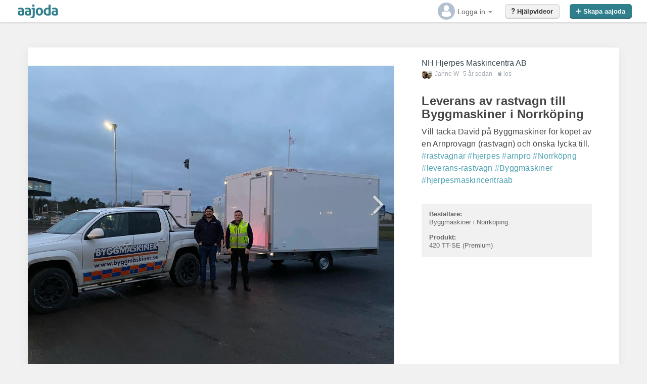

--- FILE ---
content_type: application/x-javascript
request_url: https://www.aajoda.com/Scripts/JavaScript2.min.js?v=70
body_size: 84391
content:
(function(n,t){typeof module!="undefined"&&module.exports?(typeof angular=="undefined"?t(require("angular")):t(angular),module.exports="ngDialog"):typeof define=="function"&&define.amd?define(["angular"],t):t(n.angular)})(this,function(n){"use strict";var e=n.module("ngDialog",[]),t=n.element,r=n.isDefined,u=(document.body||document.documentElement).style,l=r(u.animation)||r(u.WebkitAnimation)||r(u.MozAnimation)||r(u.MsAnimation)||r(u.OAnimation),h="animationend webkitAnimationEnd mozAnimationEnd MSAnimationEnd oanimationend",a="a[href], area[href], input:not([disabled]), select:not([disabled]), textarea:not([disabled]), button:not([disabled]), iframe, object, embed, *[tabindex], *[contenteditable]",v="ngdialog-disabled-animation",o={html:!1,body:!1},f={},i=[],s=!1,c=!1;return e.provider("ngDialog",function(){var u=this.defaults={className:"ngdialog-theme-default",appendClassName:"",disableAnimation:!1,plain:!1,showClose:!0,closeByDocument:!0,closeByEscape:!0,closeByNavigation:!1,appendTo:!1,preCloseCallback:!1,overlay:!0,cache:!0,trapFocus:!0,preserveFocus:!0,ariaAuto:!0,ariaRole:null,ariaLabelledById:null,ariaLabelledBySelector:null,ariaDescribedById:null,ariaDescribedBySelector:null,bodyClassName:"ngdialog-open",width:null,height:null};this.setForceHtmlReload=function(n){o.html=n||!1};this.setForceBodyReload=function(n){o.body=n||!1};this.setDefaults=function(t){n.extend(u,t)};this.setOpenOnePerName=function(n){c=n||!1};var p=0,r=0,e,y={};this.$get=["$document","$templateCache","$compile","$q","$http","$rootScope","$timeout","$window","$controller","$injector",function(w,b,k,d,g,nt,tt,it,rt,ut){var et=[],ft={onDocumentKeydown:function(n){n.keyCode===27&&ot.close("$escape")},activate:function(n){var t=n.data("$ngDialogOptions");if(t.trapFocus){n.on("keydown",ft.onTrapFocusKeydown);et.body.on("keydown",ft.onTrapFocusKeydown)}},deactivate:function(n){n.off("keydown",ft.onTrapFocusKeydown);et.body.off("keydown",ft.onTrapFocusKeydown)},deactivateAll:function(t){n.forEach(t,function(t){var i=n.element(t);ft.deactivate(i)})},setBodyPadding:function(n){var t=parseInt(et.body.css("padding-right")||0,10);et.body.css("padding-right",t+n+"px");et.body.data("ng-dialog-original-padding",t);nt.$broadcast("ngDialog.setPadding",n)},resetBodyPadding:function(){var n=et.body.data("ng-dialog-original-padding");n?et.body.css("padding-right",n+"px"):et.body.css("padding-right","");nt.$broadcast("ngDialog.setPadding",0)},performCloseDialog:function(n,t){var v=n.data("$ngDialogOptions"),u=n.attr("id"),o=f[u],c,a;o&&(typeof it.Hammer!="undefined"?(c=o.hammerTime,c.off("tap",e),c.destroy&&c.destroy(),delete o.hammerTime):n.unbind("click"),r===1&&et.body.unbind("keydown",ft.onDocumentKeydown),n.hasClass("ngdialog-closing")||(r-=1),a=n.data("$ngDialogPreviousFocus"),a&&a.focus&&a.focus(),nt.$broadcast("ngDialog.closing",n,t),r=r<0?0:r,l&&!v.disableAnimation?(o.$destroy(),n.unbind(h).bind(h,function(){ft.closeDialogElement(n,t)}).addClass("ngdialog-closing")):(o.$destroy(),ft.closeDialogElement(n,t)),y[u]&&(y[u].resolve({id:u,value:t,$dialog:n,remainingDialogs:r}),delete y[u]),f[u]&&delete f[u],i.splice(i.indexOf(u),1),i.length||(et.body.unbind("keydown",ft.onDocumentKeydown),s=!1))},closeDialogElement:function(n,t){var i=n.data("$ngDialogOptions");n.remove();r===0&&(et.html.removeClass(i.bodyClassName),et.body.removeClass(i.bodyClassName),ft.resetBodyPadding());nt.$broadcast("ngDialog.closed",n,t)},closeDialog:function(t,i){var u=t.data("$ngDialogPreCloseCallback"),r;if(u&&n.isFunction(u))if(r=u.call(t,i),n.isObject(r))r.closePromise?r.closePromise.then(function(){ft.performCloseDialog(t,i)},function(){return!1}):r.then(function(){ft.performCloseDialog(t,i)},function(){return!1});else if(r!==!1)ft.performCloseDialog(t,i);else return!1;else ft.performCloseDialog(t,i)},onTrapFocusKeydown:function(t){var r=n.element(t.currentTarget),i,u,f;if(r.hasClass("ngdialog"))i=r;else if(i=ft.getActiveDialog(),i===null)return;u=t.keyCode===9;f=t.shiftKey===!0;u&&ft.handleTab(i,t,f)},handleTab:function(n,t,i){var r=ft.getFocusableElements(n);if(r.length===0){document.activeElement&&document.activeElement.blur&&document.activeElement.blur();return}var o=document.activeElement,u=Array.prototype.indexOf.call(r,o),e=u===-1,s=u===0,h=u===r.length-1,f=!1;i?(e||s)&&(r[r.length-1].focus(),f=!0):(e||h)&&(r[0].focus(),f=!0);f&&(t.preventDefault(),t.stopPropagation())},autoFocus:function(n){var e=n[0],i=e.querySelector("*[autofocus]"),r,u,f;if(i===null||(i.focus(),document.activeElement!==i)){if(r=ft.getFocusableElements(n),r.length>0){r[0].focus();return}u=ft.filterVisibleElements(e.querySelectorAll("h1,h2,h3,h4,h5,h6,p,span"));u.length>0&&(f=u[0],t(f).attr("tabindex","-1").css("outline","0"),f.focus())}},getFocusableElements:function(n){var t=n[0],i=t.querySelectorAll(a),r=ft.filterTabbableElements(i);return ft.filterVisibleElements(r)},filterTabbableElements:function(n){for(var r,u=[],i=0;i<n.length;i++)r=n[i],t(r).attr("tabindex")!=="-1"&&u.push(r);return u},filterVisibleElements:function(n){for(var t,r=[],i=0;i<n.length;i++)t=n[i],(t.offsetWidth>0||t.offsetHeight>0)&&r.push(t);return r},getActiveDialog:function(){var n=document.querySelectorAll(".ngdialog");return n.length===0?null:t(n[n.length-1])},applyAriaAttributes:function(n,t){if(t.ariaAuto){if(!t.ariaRole){var i=ft.getFocusableElements(n).length>0?"dialog":"alertdialog";t.ariaRole=i}t.ariaLabelledBySelector||(t.ariaLabelledBySelector="h1,h2,h3,h4,h5,h6");t.ariaDescribedBySelector||(t.ariaDescribedBySelector="article,section,p")}t.ariaRole&&n.attr("role",t.ariaRole);ft.applyAriaAttribute(n,"aria-labelledby",t.ariaLabelledById,t.ariaLabelledBySelector);ft.applyAriaAttribute(n,"aria-describedby",t.ariaDescribedById,t.ariaDescribedBySelector)},applyAriaAttribute:function(n,i,r,u){var o,e,f;return r&&n.attr(i,r),u?(o=n.attr("id"),e=n[0].querySelector(u),!e)?void 0:(f=o+"-"+i,t(e).attr("id",f),n.attr(i,f),f):void 0},detectUIRouter:function(){try{return n.module("ui.router"),!0}catch(t){return!1}},getRouterLocationEventName:function(){return ft.detectUIRouter()?"$stateChangeStart":"$locationChangeStart"}},ot={__PRIVATE__:ft,open:function(o){function vt(n,t){return nt.$broadcast("ngDialog.templateLoading",n),g.get(n,t||{}).then(function(t){return nt.$broadcast("ngDialog.templateLoaded",n),t.data||""})}function yt(t){return t?n.isString(t)&&h.plain?t:typeof h.cache=="boolean"&&!h.cache?vt(t,{cache:!1}):vt(t,{cache:b}):"Empty template"}var w=null,h,lt,at,a,l,ct,st,ht;if(o=o||{},!c||!o.name||(w=o.name.toLowerCase().replace(/\s/g,"-")+"-dialog",!this.isOpen(w)))return h=n.copy(u),lt=++p,w=w||"ngdialog"+lt,i.push(w),typeof h.data!="undefined"&&(typeof o.data=="undefined"&&(o.data={}),o.data=n.merge(n.copy(h.data),o.data)),n.extend(h,o),y[w]=at=d.defer(),f[w]=a=n.isObject(h.scope)?h.scope.$new():nt.$new(),ht=n.extend({},h.resolve),n.forEach(ht,function(t,i){ht[i]=n.isString(t)?ut.get(t):ut.invoke(t,null,null,i)}),d.all({template:yt(h.template||h.templateUrl),locals:d.all(ht)}).then(function(i){var o=i.template,g=i.locals,y,c,u,p,f,b,d;if(h.showClose&&(o+='<div class="ngdialog-close"><\/div>'),y=h.overlay?"":" ngdialog-no-overlay",l=t('<div id="'+w+'" class="ngdialog'+y+'"><\/div>'),l.html(h.overlay?'<div class="ngdialog-overlay"><\/div><div class="ngdialog-content" role="document">'+o+"<\/div>":'<div class="ngdialog-content" role="document">'+o+"<\/div>"),l.data("$ngDialogOptions",h),a.ngDialogId=w,h.data&&n.isString(h.data)?(c=h.data.replace(/^\s*/,"")[0],a.ngDialogData=c==="{"||c==="["?n.fromJson(h.data):new String(h.data),a.ngDialogData.ngDialogId=w):h.data&&n.isObject(h.data)&&(a.ngDialogData=h.data,a.ngDialogData.ngDialogId=w),h.className&&l.addClass(h.className),h.appendClassName&&l.addClass(h.appendClassName),h.width&&(st=l[0].querySelector(".ngdialog-content"),st.style.width=n.isString(h.width)?h.width:h.width+"px"),h.height&&(st=l[0].querySelector(".ngdialog-content"),st.style.height=n.isString(h.height)?h.height:h.height+"px"),h.disableAnimation&&l.addClass(v),ct=h.appendTo&&n.isString(h.appendTo)?n.element(document.querySelector(h.appendTo)):et.body,ft.applyAriaAttributes(l,h),h.preCloseCallback&&(n.isFunction(h.preCloseCallback)?u=h.preCloseCallback:n.isString(h.preCloseCallback)&&a&&(n.isFunction(a[h.preCloseCallback])?u=a[h.preCloseCallback]:a.$parent&&n.isFunction(a.$parent[h.preCloseCallback])?u=a.$parent[h.preCloseCallback]:nt&&n.isFunction(nt[h.preCloseCallback])&&(u=nt[h.preCloseCallback])),u&&l.data("$ngDialogPreCloseCallback",u)),a.closeThisDialog=function(n){ft.closeDialog(l,n)},h.controller&&(n.isString(h.controller)||n.isArray(h.controller)||n.isFunction(h.controller))&&(h.controllerAs&&n.isString(h.controllerAs)&&(p=h.controllerAs),f=rt(h.controller,n.extend(g,{$scope:a,$element:l}),!0,p),h.bindToController&&n.extend(f.instance,{ngDialogId:a.ngDialogId,ngDialogData:a.ngDialogData,closeThisDialog:a.closeThisDialog,confirm:a.confirm}),typeof f=="function"?l.data("$ngDialogControllerController",f()):l.data("$ngDialogControllerController",f)),tt(function(){var i=document.querySelectorAll(".ngdialog"),t,n;ft.deactivateAll(i);k(l)(a);t=it.innerWidth-et.body.prop("clientWidth");et.html.addClass(h.bodyClassName);et.body.addClass(h.bodyClassName);n=t-(it.innerWidth-et.body.prop("clientWidth"));n>0&&ft.setBodyPadding(n);ct.append(l);ft.activate(l);h.trapFocus&&ft.autoFocus(l);h.name?nt.$broadcast("ngDialog.opened",{dialog:l,name:h.name}):nt.$broadcast("ngDialog.opened",l)}),s||(et.body.bind("keydown",ft.onDocumentKeydown),s=!0),h.closeByNavigation&&(b=ft.getRouterLocationEventName(),nt.$on(b,function(n){ft.closeDialog(l)===!1&&n.preventDefault()})),h.preserveFocus&&l.data("$ngDialogPreviousFocus",document.activeElement),e=function(n){var r=h.closeByDocument?t(n.target).hasClass("ngdialog-overlay"):!1,i=t(n.target).hasClass("ngdialog-close");(r||i)&&ot.close(l.attr("id"),i?"$closeButton":"$document")},typeof it.Hammer!="undefined"){d=a.hammerTime=it.Hammer(l[0]);d.on("tap",e)}else l.bind("click",e);return r+=1,ot}),{id:w,closePromise:at.promise,close:function(n){ft.closeDialog(l,n)}}},openConfirm:function(i){var f=d.defer(),r=n.copy(u),e;return i=i||{},typeof r.data!="undefined"&&(typeof i.data=="undefined"&&(i.data={}),i.data=n.merge(n.copy(r.data),i.data)),n.extend(r,i),r.scope=n.isObject(r.scope)?r.scope.$new():nt.$new(),r.scope.confirm=function(n){f.resolve(n);var i=t(document.getElementById(e.id));ft.performCloseDialog(i,n)},e=ot.open(r),e?(e.closePromise.then(function(n){return n?f.reject(n.value):f.reject()}),f.promise):void 0},isOpen:function(n){var i=t(document.getElementById(n));return i.length>0},close:function(n,r){var u=t(document.getElementById(n)),f;return u.length?ft.closeDialog(u,r):n==="$escape"?(f=i[i.length-1],u=t(document.getElementById(f)),u.data("$ngDialogOptions").closeByEscape&&ft.closeDialog(u,"$escape")):ot.closeAll(r),ot},closeAll:function(n){for(var u,r=document.querySelectorAll(".ngdialog"),i=r.length-1;i>=0;i--)u=r[i],ft.closeDialog(t(u),n)},getOpenDialogs:function(){return i},getDefaults:function(){return u}};return n.forEach(["html","body"],function(n){if(et[n]=w.find(n),o[n]){var t=ft.getRouterLocationEventName();nt.$on(t,function(){et[n]=w.find(n)})}}),ot}]}),e.directive("ngDialog",["ngDialog",function(t){return{restrict:"A",scope:{ngDialogScope:"="},link:function(i,r,u){r.on("click",function(r){var e,f;r.preventDefault();e=n.isDefined(i.ngDialogScope)?i.ngDialogScope:"noScope";n.isDefined(u.ngDialogClosePrevious)&&t.close(u.ngDialogClosePrevious);f=t.getDefaults();t.open({template:u.ngDialog,className:u.ngDialogClass||f.className,appendClassName:u.ngDialogAppendClass,controller:u.ngDialogController,controllerAs:u.ngDialogControllerAs,bindToController:u.ngDialogBindToController,scope:e,data:u.ngDialogData,showClose:u.ngDialogShowClose==="false"?!1:u.ngDialogShowClose==="true"?!0:f.showClose,closeByDocument:u.ngDialogCloseByDocument==="false"?!1:u.ngDialogCloseByDocument==="true"?!0:f.closeByDocument,closeByEscape:u.ngDialogCloseByEscape==="false"?!1:u.ngDialogCloseByEscape==="true"?!0:f.closeByEscape,overlay:u.ngDialogOverlay==="false"?!1:u.ngDialogOverlay==="true"?!0:f.overlay,preCloseCallback:u.ngDialogPreCloseCallback||f.preCloseCallback,bodyClassName:u.ngDialogBodyClass||f.bodyClassName})})}}}]),e}),function(){"use strict";angular.module("angular-loading-bar",["cfp.loadingBarInterceptor"]);angular.module("chieffancypants.loadingBar",["cfp.loadingBarInterceptor"]);angular.module("cfp.loadingBarInterceptor",["cfp.loadingBar"]).config(["$httpProvider",function(n){var t=["$q","$cacheFactory","$timeout","$rootScope","cfpLoadingBar",function(t,i,r,u,f){function c(){r.cancel(h);f.complete();o=0;e=0}function s(t){var u,e=i.get("$http"),f=n.defaults,r;return((t.cache||f.cache)&&t.cache!==!1&&(t.method==="GET"||t.method==="JSONP")&&(u=angular.isObject(t.cache)?t.cache:angular.isObject(f.cache)?f.cache:e),r=u!==undefined?u.get(t.url)!==undefined:!1,t.cached!==undefined&&r!==t.cached)?t.cached:(t.cached=r,r)}var e=0,o=0,l=f.latencyThreshold,h;return{request:function(n){return n.ignoreLoadingBar||s(n)||(u.$broadcast("cfpLoadingBar:loading",{url:n.url}),e===0&&(h=r(function(){f.start()},l)),e++,f.set(o/e)),n},response:function(n){return n.config.ignoreLoadingBar||s(n.config)||(o++,u.$broadcast("cfpLoadingBar:loaded",{url:n.config.url,result:n}),o>=e?c():f.set(o/e)),n},responseError:function(n){return n.config.ignoreLoadingBar||s(n.config)||(o++,u.$broadcast("cfpLoadingBar:loaded",{url:n.config.url,result:n}),o>=e?c():f.set(o/e)),t.reject(n)}}}];n.interceptors.push(t)}]);angular.module("cfp.loadingBar",[]).provider("cfpLoadingBar",function(){this.includeSpinner=!0;this.includeBar=!0;this.latencyThreshold=100;this.startSize=.02;this.parentSelector="body";this.spinnerTemplate='<div id="loading-bar-spinner"><div class="spinner-icon"><\/div><\/div>';this.loadingBarTemplate='<div id="loading-bar"><div class="bar"><div class="peg"><\/div><\/div><\/div>';this.$get=["$injector","$document","$timeout","$rootScope",function(n,t,i,r){function g(){u||(u=n.get("$animate"));var o=t.find(p).eq(0);(i.cancel(h),f)||(r.$broadcast("cfpLoadingBar:started"),f=!0,k&&u.enter(s,o),b&&u.enter(l,o),e(d))}function e(n){if(f){var t=n*100+"%";w.css("width",t);c=n;i.cancel(a);a=i(function(){v()},250)}}function v(){var t,n,i;o()>=1||(t=0,n=o(),t=n>=0&&n<.25?(Math.random()*3+3)/100:n>=.25&&n<.65?Math.random()*3/100:n>=.65&&n<.9?Math.random()/50:n>=.9&&n<.99?.005:0,i=o()+t,e(i))}function o(){return c}function y(){c=0;f=!1}function nt(){u||(u=n.get("$animate"));r.$broadcast("cfpLoadingBar:completed");e(1);i.cancel(h);h=i(function(){var n=u.leave(s,y);n&&n.then&&n.then(y);u.leave(l)},500)}var u,p=this.parentSelector,s=angular.element(this.loadingBarTemplate),w=s.find("div").eq(0),l=angular.element(this.spinnerTemplate),a,h,f=!1,c=0,b=this.includeSpinner,k=this.includeBar,d=this.startSize;return{start:g,set:e,status:o,inc:v,complete:nt,includeSpinner:this.includeSpinner,latencyThreshold:this.latencyThreshold,parentSelector:this.parentSelector,startSize:this.startSize}}]})}(),function(){function u(n){return!!n.exifdata}function h(n,t){var i;t=t||n.match(/^data\:([^\;]+)\;base64,/mi)[1]||"";n=n.replace(/^data\:([^\;]+)\;base64,/gmi,"");var r=atob(n),u=r.length,f=new ArrayBuffer(u),e=new Uint8Array(f);for(i=0;i<u;i++)e[i]=r.charCodeAt(i);return f}function c(n,t){var i=new XMLHttpRequest;i.open("GET",n,!0);i.responseType="blob";i.onload=function(){(this.status==200||this.status===0)&&t(this.response)};i.send()}function l(n,t){function f(i){var r=s(i),u=a(i);n.exifdata=r||{};n.iptcdata=u||{};t&&t.call(n)}var e,r,u;n.src?/^data\:/i.test(n.src)?(e=h(n.src),f(e)):/^blob\:/i.test(n.src)?(u=new FileReader,u.onload=function(n){f(n.target.result)},c(n.src,function(n){u.readAsArrayBuffer(n)})):(r=new XMLHttpRequest,r.onload=function(){if(this.status==200||this.status===0)f(r.response);else throw"Could not load image";r=null},r.open("GET",n.src,!0),r.responseType="arraybuffer",r.send(null)):window.FileReader&&(n instanceof window.Blob||n instanceof window.File)&&(u=new FileReader,u.onload=function(n){i&&console.log("Got file of length "+n.target.result.byteLength);f(n.target.result)},u.readAsArrayBuffer(n))}function s(n){var r=new DataView(n),t,f,u;if(i&&console.log("Got file of length "+n.byteLength),r.getUint8(0)!=255||r.getUint8(1)!=216)return i&&console.log("Not a valid JPEG"),!1;for(t=2,f=n.byteLength;t<f;){if(r.getUint8(t)!=255)return i&&console.log("Not a valid marker at offset "+t+", found: "+r.getUint8(t)),!1;if(u=r.getUint8(t+1),i&&console.log(u),u==225)return i&&console.log("Found 0xFFE1 marker"),p(r,t+4,r.getUint16(t+2)-2);t+=2+r.getUint16(t+2)}}function a(n){var u=new DataView(n),t,f,e;if(i&&console.log("Got file of length "+n.byteLength),u.getUint8(0)!=255||u.getUint8(1)!=216)return i&&console.log("Not a valid JPEG"),!1;for(var r=2,o=n.byteLength,s=function(n,t){return n.getUint8(t)===56&&n.getUint8(t+1)===66&&n.getUint8(t+2)===73&&n.getUint8(t+3)===77&&n.getUint8(t+4)===4&&n.getUint8(t+5)===4};r<o;){if(s(u,r))return t=u.getUint8(r+7),t%2!=0&&(t+=1),t===0&&(t=4),f=r+8+t,e=u.getUint16(r+6+t),v(n,f,e);r++}}function v(n,t,i){for(var s=new DataView(n),r={},h,u,c,l,a,e=t;e<t+i;)s.getUint8(e)===28&&s.getUint8(e+1)===2&&(l=s.getUint8(e+2),l in o&&(c=s.getInt16(e+3),a=c+5,u=o[l],h=f(s,e+5,c),r.hasOwnProperty(u)?r[u]instanceof Array?r[u].push(h):r[u]=[r[u],h]:r[u]=h)),e++;return r}function e(n,t,r,u,f){for(var c=n.getUint16(r,!f),h={},e,o,s=0;s<c;s++)e=r+s*12+2,o=u[n.getUint16(e,!f)],!o&&i&&console.log("Unknown tag: "+n.getUint16(e,!f)),h[o]=y(n,e,t,r,f);return h}function y(n,t,i,r,u){var y=n.getUint16(t+2,!u),s=n.getUint32(t+4,!u),h=n.getUint32(t+8,!u)+i,c,o,v,e,l,a;switch(y){case 1:case 7:if(s==1)return n.getUint8(t+8,!u);for(c=s>4?h:t+8,o=[],e=0;e<s;e++)o[e]=n.getUint8(c+e);return o;case 2:return c=s>4?h:t+8,f(n,c,s-1);case 3:if(s==1)return n.getUint16(t+8,!u);for(c=s>2?h:t+8,o=[],e=0;e<s;e++)o[e]=n.getUint16(c+2*e,!u);return o;case 4:if(s==1)return n.getUint32(t+8,!u);for(o=[],e=0;e<s;e++)o[e]=n.getUint32(h+4*e,!u);return o;case 5:if(s==1)return l=n.getUint32(h,!u),a=n.getUint32(h+4,!u),v=new Number(l/a),v.numerator=l,v.denominator=a,v;for(o=[],e=0;e<s;e++)l=n.getUint32(h+8*e,!u),a=n.getUint32(h+4+8*e,!u),o[e]=new Number(l/a),o[e].numerator=l,o[e].denominator=a;return o;case 9:if(s==1)return n.getInt32(t+8,!u);for(o=[],e=0;e<s;e++)o[e]=n.getInt32(h+4*e,!u);return o;case 10:if(s==1)return n.getInt32(h,!u)/n.getInt32(h+4,!u);for(o=[],e=0;e<s;e++)o[e]=n.getInt32(h+8*e,!u)/n.getInt32(h+4+8*e,!u);return o}}function f(t,i,r){var u="";for(n=i;n<i+r;n++)u+=String.fromCharCode(t.getUint8(n));return u}function p(n,t){var h,c,u,o,l,s,a;if(f(n,t,4)!="Exif")return i&&console.log("Not valid EXIF data! "+f(n,t,4)),!1;if(s=t+6,n.getUint16(s)==18761)h=!1;else if(n.getUint16(s)==19789)h=!0;else return i&&console.log("Not valid TIFF data! (no 0x4949 or 0x4D4D)"),!1;if(n.getUint16(s+2,!h)!=42)return i&&console.log("Not valid TIFF data! (no 0x002A)"),!1;if(a=n.getUint32(s+4,!h),a<8)return i&&console.log("Not valid TIFF data! (First offset less than 8)",n.getUint32(s+4,!h)),!1;if(c=e(n,s,s+a,k,h),c.ExifIFDPointer){o=e(n,s,s+c.ExifIFDPointer,b,h);for(u in o){switch(u){case"LightSource":case"Flash":case"MeteringMode":case"ExposureProgram":case"SensingMethod":case"SceneCaptureType":case"SceneType":case"CustomRendered":case"WhiteBalance":case"GainControl":case"Contrast":case"Saturation":case"Sharpness":case"SubjectDistanceRange":case"FileSource":o[u]=r[u][o[u]];break;case"ExifVersion":case"FlashpixVersion":o[u]=String.fromCharCode(o[u][0],o[u][1],o[u][2],o[u][3]);break;case"ComponentsConfiguration":o[u]=r.Components[o[u][0]]+r.Components[o[u][1]]+r.Components[o[u][2]]+r.Components[o[u][3]]}c[u]=o[u]}}if(c.GPSInfoIFDPointer){l=e(n,s,s+c.GPSInfoIFDPointer,d,h);for(u in l){switch(u){case"GPSVersionID":l[u]=l[u][0]+"."+l[u][1]+"."+l[u][2]+"."+l[u][3]}c[u]=l[u]}}return c}var i=!1,w=this,t=function(n){if(n instanceof t)return n;if(!(this instanceof t))return new t(n);this.EXIFwrapped=n},o;typeof exports!="undefined"?(typeof module!="undefined"&&module.exports&&(exports=module.exports=t),exports.EXIF=t):w.EXIF=t;var b=t.Tags={36864:"ExifVersion",40960:"FlashpixVersion",40961:"ColorSpace",40962:"PixelXDimension",40963:"PixelYDimension",37121:"ComponentsConfiguration",37122:"CompressedBitsPerPixel",37500:"MakerNote",37510:"UserComment",40964:"RelatedSoundFile",36867:"DateTimeOriginal",36868:"DateTimeDigitized",37520:"SubsecTime",37521:"SubsecTimeOriginal",37522:"SubsecTimeDigitized",33434:"ExposureTime",33437:"FNumber",34850:"ExposureProgram",34852:"SpectralSensitivity",34855:"ISOSpeedRatings",34856:"OECF",37377:"ShutterSpeedValue",37378:"ApertureValue",37379:"BrightnessValue",37380:"ExposureBias",37381:"MaxApertureValue",37382:"SubjectDistance",37383:"MeteringMode",37384:"LightSource",37385:"Flash",37396:"SubjectArea",37386:"FocalLength",41483:"FlashEnergy",41484:"SpatialFrequencyResponse",41486:"FocalPlaneXResolution",41487:"FocalPlaneYResolution",41488:"FocalPlaneResolutionUnit",41492:"SubjectLocation",41493:"ExposureIndex",41495:"SensingMethod",41728:"FileSource",41729:"SceneType",41730:"CFAPattern",41985:"CustomRendered",41986:"ExposureMode",41987:"WhiteBalance",41988:"DigitalZoomRation",41989:"FocalLengthIn35mmFilm",41990:"SceneCaptureType",41991:"GainControl",41992:"Contrast",41993:"Saturation",41994:"Sharpness",41995:"DeviceSettingDescription",41996:"SubjectDistanceRange",40965:"InteroperabilityIFDPointer",42016:"ImageUniqueID"},k=t.TiffTags={256:"ImageWidth",257:"ImageHeight",34665:"ExifIFDPointer",34853:"GPSInfoIFDPointer",40965:"InteroperabilityIFDPointer",258:"BitsPerSample",259:"Compression",262:"PhotometricInterpretation",274:"Orientation",277:"SamplesPerPixel",284:"PlanarConfiguration",530:"YCbCrSubSampling",531:"YCbCrPositioning",282:"XResolution",283:"YResolution",296:"ResolutionUnit",273:"StripOffsets",278:"RowsPerStrip",279:"StripByteCounts",513:"JPEGInterchangeFormat",514:"JPEGInterchangeFormatLength",301:"TransferFunction",318:"WhitePoint",319:"PrimaryChromaticities",529:"YCbCrCoefficients",532:"ReferenceBlackWhite",306:"DateTime",270:"ImageDescription",271:"Make",272:"Model",305:"Software",315:"Artist",33432:"Copyright"},d=t.GPSTags={0:"GPSVersionID",1:"GPSLatitudeRef",2:"GPSLatitude",3:"GPSLongitudeRef",4:"GPSLongitude",5:"GPSAltitudeRef",6:"GPSAltitude",7:"GPSTimeStamp",8:"GPSSatellites",9:"GPSStatus",10:"GPSMeasureMode",11:"GPSDOP",12:"GPSSpeedRef",13:"GPSSpeed",14:"GPSTrackRef",15:"GPSTrack",16:"GPSImgDirectionRef",17:"GPSImgDirection",18:"GPSMapDatum",19:"GPSDestLatitudeRef",20:"GPSDestLatitude",21:"GPSDestLongitudeRef",22:"GPSDestLongitude",23:"GPSDestBearingRef",24:"GPSDestBearing",25:"GPSDestDistanceRef",26:"GPSDestDistance",27:"GPSProcessingMethod",28:"GPSAreaInformation",29:"GPSDateStamp",30:"GPSDifferential"},r=t.StringValues={ExposureProgram:{0:"Not defined",1:"Manual",2:"Normal program",3:"Aperture priority",4:"Shutter priority",5:"Creative program",6:"Action program",7:"Portrait mode",8:"Landscape mode"},MeteringMode:{0:"Unknown",1:"Average",2:"CenterWeightedAverage",3:"Spot",4:"MultiSpot",5:"Pattern",6:"Partial",255:"Other"},LightSource:{0:"Unknown",1:"Daylight",2:"Fluorescent",3:"Tungsten (incandescent light)",4:"Flash",9:"Fine weather",10:"Cloudy weather",11:"Shade",12:"Daylight fluorescent (D 5700 - 7100K)",13:"Day white fluorescent (N 4600 - 5400K)",14:"Cool white fluorescent (W 3900 - 4500K)",15:"White fluorescent (WW 3200 - 3700K)",17:"Standard light A",18:"Standard light B",19:"Standard light C",20:"D55",21:"D65",22:"D75",23:"D50",24:"ISO studio tungsten",255:"Other"},Flash:{0:"Flash did not fire",1:"Flash fired",5:"Strobe return light not detected",7:"Strobe return light detected",9:"Flash fired, compulsory flash mode",13:"Flash fired, compulsory flash mode, return light not detected",15:"Flash fired, compulsory flash mode, return light detected",16:"Flash did not fire, compulsory flash mode",24:"Flash did not fire, auto mode",25:"Flash fired, auto mode",29:"Flash fired, auto mode, return light not detected",31:"Flash fired, auto mode, return light detected",32:"No flash function",65:"Flash fired, red-eye reduction mode",69:"Flash fired, red-eye reduction mode, return light not detected",71:"Flash fired, red-eye reduction mode, return light detected",73:"Flash fired, compulsory flash mode, red-eye reduction mode",77:"Flash fired, compulsory flash mode, red-eye reduction mode, return light not detected",79:"Flash fired, compulsory flash mode, red-eye reduction mode, return light detected",89:"Flash fired, auto mode, red-eye reduction mode",93:"Flash fired, auto mode, return light not detected, red-eye reduction mode",95:"Flash fired, auto mode, return light detected, red-eye reduction mode"},SensingMethod:{1:"Not defined",2:"One-chip color area sensor",3:"Two-chip color area sensor",4:"Three-chip color area sensor",5:"Color sequential area sensor",7:"Trilinear sensor",8:"Color sequential linear sensor"},SceneCaptureType:{0:"Standard",1:"Landscape",2:"Portrait",3:"Night scene"},SceneType:{1:"Directly photographed"},CustomRendered:{0:"Normal process",1:"Custom process"},WhiteBalance:{0:"Auto white balance",1:"Manual white balance"},GainControl:{0:"None",1:"Low gain up",2:"High gain up",3:"Low gain down",4:"High gain down"},Contrast:{0:"Normal",1:"Soft",2:"Hard"},Saturation:{0:"Normal",1:"Low saturation",2:"High saturation"},Sharpness:{0:"Normal",1:"Soft",2:"Hard"},SubjectDistanceRange:{0:"Unknown",1:"Macro",2:"Close view",3:"Distant view"},FileSource:{3:"DSC"},Components:{0:"",1:"Y",2:"Cb",3:"Cr",4:"R",5:"G",6:"B"}};o={120:"caption",110:"credit",25:"keywords",55:"dateCreated",80:"byline",85:"bylineTitle",122:"captionWriter",105:"headline",116:"copyright",15:"category"};t.getData=function(n,t){return(n instanceof Image||n instanceof HTMLImageElement)&&!n.complete?!1:(u(n)?t&&t.call(n):l(n,t),!0)};t.getTag=function(n,t){if(u(n))return n.exifdata[t]};t.getAllTags=function(n){if(!u(n))return{};var t,i=n.exifdata,r={};for(t in i)i.hasOwnProperty(t)&&(r[t]=i[t]);return r};t.pretty=function(n){if(!u(n))return"";var t,i=n.exifdata,r="";for(t in i)i.hasOwnProperty(t)&&(r+=typeof i[t]=="object"?i[t]instanceof Number?t+" : "+i[t]+" ["+i[t].numerator+"/"+i[t].denominator+"]\r\n":t+" : ["+i[t].length+" values]\r\n":t+" : "+i[t]+"\r\n");return r};t.readFromBinaryFile=function(n){return s(n)};typeof define=="function"&&define.amd&&define("exif-js",[],function(){return t})}.call(this);"undefined"!=typeof module&&"undefined"!=typeof exports&&module.exports===exports&&(module.exports="ui.router"),function(n,t,i){"use strict";function w(n,t){return r(new(r(function(){},{prototype:n})),t)}function k(n){return f(arguments,function(t){t!==n&&f(t,function(t,i){n.hasOwnProperty(i)||(n[i]=t)})}),n}function wt(n,t){var r=[];for(var i in n.path){if(n.path[i]!==t.path[i])break;r.push(n.path[i])}return r}function p(n){if(Object.keys)return Object.keys(n);var i=[];return t.forEach(n,function(n,t){i.push(t)}),i}function s(n,t){if(Array.prototype.indexOf)return n.indexOf(t,Number(arguments[2])||0);var r=n.length>>>0,i=Number(arguments[2])||0;for(i=0>i?Math.ceil(i):Math.floor(i),0>i&&(i+=r);r>i;i++)if(i in n&&n[i]===t)return i;return-1}function it(n,t,i,u){var f,o=wt(i,u),c={},l=[],h,e;for(h in o)if(o[h].params&&(f=p(o[h].params),f.length))for(e in f)s(l,f[e])>=0||(l.push(f[e]),c[f[e]]=n[f[e]]);return r({},c,t)}function d(n,t,i){var f,r,u;if(!i){i=[];for(f in n)i.push(f)}for(r=0;r<i.length;r++)if(u=i[r],n[u]!=t[u])return!1;return!0}function g(n,t){var i={};return f(n,function(n){i[n]=t[n]}),i}function b(n){var i={},r=Array.prototype.concat.apply(Array.prototype,Array.prototype.slice.call(arguments,1));for(var t in n)-1==s(r,t)&&(i[t]=n[t]);return i}function nt(n,t){var r=a(n),i=r?[]:{};return f(n,function(n,u){t(n,u)&&(i[r?i.length:u]=n)}),i}function v(n,t){var i=a(n)?[]:{};return f(n,function(n,r){i[r]=t(n,r)}),i}function rt(n,t){var h=1,c=2,o={},l=[],a=o,v=r(n.when(o),{$$promises:o,$$values:o});this.study=function(o){function tt(n,i){if(g[i]!==c){if(d.push(i),g[i]===h)throw d.splice(0,s(d,i)),new Error("Cyclic dependency: "+d.join(" -> "));if(g[i]=h,e(n))w.push(i,[function(){return t.get(n)}],l);else{var r=t.annotate(n);f(r,function(n){n!==i&&o.hasOwnProperty(n)&&tt(o[n],n)});w.push(i,n,r)}d.pop();g[i]=c}}function it(n){return y(n)&&n.then&&n.$$promises}if(!y(o))throw new Error("'invocables' must be an object");var nt=p(o||{}),w=[],d=[],g={};return f(o,tt),o=d=g=null,function(e,o,s){function p(){--et||(rt||k(c,o.$$values),h.$$values=c,h.$$promises=h.$$promises||!0,delete h.$$inheritedValues,tt.resolve(c))}function g(n){h.$$failure=n;tt.reject(n)}function ft(i,r,o){function a(n){l.reject(n);g(n)}function y(){if(!u(h.$$failure))try{l.resolve(t.invoke(r,s,c));l.promise.then(function(n){c[i]=n;p()},a)}catch(n){a(n)}}var l=n.defer(),v=0;f(o,function(n){d.hasOwnProperty(n)&&!e.hasOwnProperty(n)&&(v++,d[n].then(function(t){c[n]=t;--v||y()},a))});v||y();d[i]=l.promise}var l,ut;if(it(e)&&s===i&&(s=o,o=e,e=null),e){if(!y(e))throw new Error("'locals' must be an object");}else e=a;if(o){if(!it(o))throw new Error("'parent' must be a promise returned by $resolve.resolve()");}else o=v;var tt=n.defer(),h=tt.promise,d=h.$$promises={},c=r({},e),et=1+w.length/3,rt=!1;if(u(o.$$failure))return g(o.$$failure),h;for(o.$$inheritedValues&&k(c,b(o.$$inheritedValues,nt)),r(d,o.$$promises),o.$$values?(rt=k(c,b(o.$$values,nt)),h.$$inheritedValues=b(o.$$values,nt),p()):(o.$$inheritedValues&&(h.$$inheritedValues=b(o.$$inheritedValues,nt)),o.then(p,g)),l=0,ut=w.length;ut>l;l+=3)e.hasOwnProperty(w[l])?p():ft(w[l],w[l+1],w[l+2]);return h}};this.resolve=function(n,t,i,r){return this.study(n)(t,i,r)}}function ut(n,t,i){this.fromConfig=function(n,t,i){return u(n.template)?this.fromString(n.template,t):u(n.templateUrl)?this.fromUrl(n.templateUrl,t):u(n.templateProvider)?this.fromProvider(n.templateProvider,t,i):null};this.fromString=function(n,t){return h(n)?n(t):n};this.fromUrl=function(i,r){return h(i)&&(i=i(r)),null==i?null:n.get(i,{cache:t,headers:{Accept:"text/html"}}).then(function(n){return n.data})};this.fromProvider=function(n,t,r){return i.invoke(n,null,r||{params:t})}}function l(n,t,u){function d(t,i,r,u){if(it.push(t),tt[t])return tt[t];if(!/^\w+(-+\w+)*(?:\[\])?$/.test(t))throw new Error("Invalid parameter name '"+t+"' in pattern '"+n+"'");if(b[t])throw new Error("Duplicate parameter name '"+t+"' in pattern '"+n+"'");return b[t]=new c.Param(t,i,r,u),b[t]}function g(n,t,i){var r=["",""],u=n.replace(/[\\\[\]\^$*+?.()|{}]/g,"\\$&");if(!t)return u;switch(i){case!1:r=["(",")"];break;case!0:r=["?(",")?"];break;default:r=["("+i+"|",")?"]}return u+r[0]+t+r[1]}function nt(i,r){var f,u,e,s,h;return f=i[2]||i[3],h=t.params[f],e=n.substring(o,i.index),u=r?i[4]:i[4]||("*"==i[1]?".*":null),s=c.type(u||"string")||w(c.type("string"),{pattern:new RegExp(u)}),{id:f,regexp:u,segment:e,type:s,cfg:h}}var f,l,e,s,k;t=r({params:{}},y(t)?t:{});var h,a=/([:*])([\w\[\]]+)|\{([\w\[\]]+)(?:\:((?:[^{}\\]+|\\.|\{(?:[^{}\\]+|\\.)*\})+))?\}/g,rt=/([:]?)([\w\[\]-]+)|\{([\w\[\]-]+)(?:\:((?:[^{}\\]+|\\.|\{(?:[^{}\\]+|\\.)*\})+))?\}/g,v="^",o=0,p=this.segments=[],tt=u?u.params:{},b=this.params=u?u.params.$$new():new c.ParamSet,it=[];for(this.source=n;(h=a.exec(n))&&(f=nt(h,!1),!(f.segment.indexOf("?")>=0));)l=d(f.id,f.type,f.cfg,"path"),v+=g(f.segment,l.type.pattern.source,l.squash),p.push(f.segment),o=a.lastIndex;if(e=n.substring(o),s=e.indexOf("?"),s>=0){if(k=this.sourceSearch=e.substring(s),e=e.substring(0,s),this.sourcePath=n.substring(0,o+s),k.length>0)for(o=0;h=rt.exec(k);)f=nt(h,!0),l=d(f.id,f.type,f.cfg,"search"),o=a.lastIndex}else this.sourcePath=n,this.sourceSearch="";v+=g(e)+(t.strict===!1?"/?":"")+"$";p.push(e);this.regexp=new RegExp(v,t.caseInsensitive?"i":i);this.prefix=p[0];this.$$paramNames=it}function o(n){r(this,n)}function ft(){function rt(n){return null!=n?n.toString().replace(/\//g,"%2F"):n}function ht(n){return null!=n?n.toString().replace(/%2F/g,"/"):n}function ct(n){return this.pattern.test(n)}function lt(){return{strict:g,caseInsensitive:d}}function ut(n){return h(n)||a(n)&&h(n[n.length-1])}function et(){for(;it.length;){var i=it.shift();if(i.pattern)throw new Error("You cannot override a type's .pattern at runtime.");t.extend(n[i.name],b.invoke(i.def))}}function k(n){r(this,n||{})}c=this;var b,d=!1,g=!0,tt=!1,n={},ot=!0,it=[],st={string:{encode:rt,decode:ht,is:ct,pattern:/[^/]*/},int:{encode:rt,decode:function(n){return parseInt(n,10)},is:function(n){return u(n)&&this.decode(n.toString())===n},pattern:/\d+/},bool:{encode:function(n){return n?1:0},decode:function(n){return 0!==parseInt(n,10)},is:function(n){return n===!0||n===!1},pattern:/0|1/},date:{encode:function(n){return this.is(n)?[n.getFullYear(),("0"+(n.getMonth()+1)).slice(-2),("0"+n.getDate()).slice(-2)].join("-"):i},decode:function(n){if(this.is(n))return n;var t=this.capture.exec(n);return t?new Date(t[1],t[2]-1,t[3]):i},is:function(n){return n instanceof Date&&!isNaN(n.valueOf())},equals:function(n,t){return this.is(n)&&this.is(t)&&n.toISOString()===t.toISOString()},pattern:/[0-9]{4}-(?:0[1-9]|1[0-2])-(?:0[1-9]|[1-2][0-9]|3[0-1])/,capture:/([0-9]{4})-(0[1-9]|1[0-2])-(0[1-9]|[1-2][0-9]|3[0-1])/},json:{encode:t.toJson,decode:t.fromJson,is:t.isObject,equals:t.equals,pattern:/[^/]*/},any:{encode:t.identity,decode:t.identity,is:t.identity,equals:t.equals,pattern:/.*/}};ft.$$getDefaultValue=function(n){if(!ut(n.value))return n.value;if(!b)throw new Error("Injectable functions cannot be called at configuration time");return b.invoke(n.value)};this.caseInsensitive=function(n){return u(n)&&(d=n),d};this.strictMode=function(n){return u(n)&&(g=n),g};this.defaultSquashPolicy=function(n){if(!u(n))return tt;if(n!==!0&&n!==!1&&!e(n))throw new Error("Invalid squash policy: "+n+". Valid policies: false, true, arbitrary-string");return tt=n,n};this.compile=function(n,t){return new l(n,r(lt(),t))};this.isMatcher=function(n){if(!y(n))return!1;var t=!0;return f(l.prototype,function(i,r){h(i)&&(t=t&&u(n[r])&&h(n[r]))}),t};this.type=function(t,i,f){if(!u(i))return n[t];if(n.hasOwnProperty(t))throw new Error("A type named '"+t+"' has already been defined.");return n[t]=new o(r({name:t},i)),f&&(it.push({name:t,def:f}),ot||et()),this};f(st,function(t,i){n[i]=new o(r({name:i},t))});n=w(n,{});this.$get=["$injector",function(t){return b=t,ot=!1,et(),f(st,function(t,i){n[i]||(n[i]=new o(t))}),this}];this.Param=function(t,f,h,c){function g(n){var t=y(n)?p(n):[],i=-1===s(t,"value")&&-1===s(t,"type")&&-1===s(t,"squash")&&-1===s(t,"array");return i&&(n={value:n}),n.$$fn=ut(n.value)?n.value:function(){return n.value},n}function it(i,r,u){if(i.type&&r)throw new Error("Param '"+t+"' has two type configurations.");return r?r:i.type?i.type instanceof o?i.type:new o(i.type):"config"===u?n.any:n.string}function rt(){var n={array:"search"===c?"auto":!1},i=t.match(/\[\]$/)?{array:!0}:{};return r(n,i,h).array}function ft(n,t){var i=n.squash;if(!t||i===!1)return!1;if(!u(i)||null==i)return tt;if(i===!0||e(i))return i;throw new Error("Invalid squash policy: '"+i+"'. Valid policies: false, true, or arbitrary string");}function et(n,t,r,u){var f,o,h=[{from:"",to:r||t?i:""},{from:null,to:r||t?i:""}];return f=a(n.replace)?n.replace:[],e(u)&&f.push({from:u,to:i}),o=v(f,function(n){return n.from}),nt(h,function(n){return-1===s(o,n.from)}).concat(f)}function ot(){if(!b)throw new Error("Injectable functions cannot be called at configuration time");return b.invoke(h.$$fn)}function st(n){function t(n){return function(t){return t.from===n}}function i(n){var i=v(nt(d.replace,t(n)),function(n){return n.to});return i.length?i[0]:n}return n=i(n),u(n)?d.type.decode(n):ot()}function ht(){return"{Param:"+t+" "+f+" squash: '"+k+"' optional: "+w+"}"}var d=this,l;h=g(h);f=it(h,f,c);l=rt();f=l?f.$asArray(l,"search"===c):f;"string"!==f.name||l||"path"!==c||h.value!==i||(h.value="");var w=h.value!==i,k=ft(h,w),ct=et(h,l,w,k);r(this,{id:t,type:f,location:c,array:l,squash:k,replace:ct,isOptional:w,value:st,dynamic:i,config:h,toString:ht})};k.prototype={$$new:function(){return w(this,r(new k,{$$parent:this}))},$$keys:function(){for(var t=[],i=[],n=this,r=p(k.prototype);n;)i.push(n),n=n.$$parent;return i.reverse(),f(i,function(n){f(p(n),function(n){-1===s(t,n)&&-1===s(r,n)&&t.push(n)})}),t},$$values:function(n){var t={},i=this;return f(i.$$keys(),function(r){t[r]=i[r].value(n&&n[r])}),t},$$equals:function(n,t){var i=!0,r=this;return f(r.$$keys(),function(u){var f=n&&n[u],e=t&&t[u];r[u].type.equals(f,e)||(i=!1)}),i},$$validates:function(n){var u,t,i,r=!0,e=this;return f(this.$$keys(),function(f){i=e[f];t=n[f];u=!t&&i.isOptional;r=r&&(u||!!i.type.is(t))}),r},$$parent:i};this.ParamSet=k}function et(n,f){function p(n){var t=/^\^((?:\\[^a-zA-Z0-9]|[^\\\[\]\^$*+?.()|{}]+)*)/.exec(n.source);return null!=t?t[1].replace(/\\(.)/g,"$1"):""}function w(n,t){return n.replace(/\$(\$|\d{1,2})/,function(n,i){return t["$"===i?0:Number(i)]})}function c(n,t,i){if(!i)return!1;var r=n.invoke(t,t,{$match:i});return u(r)?r:!0}function l(r,u,f,h){function b(n,t,i){return"/"===l?n:t?l.slice(0,-1)+n:i?l.slice(1)+n:n}function p(n){function u(n){var t=n(f,r);return t?(e(t)&&r.replace().url(t),!0):!1}var h,t,l;if(!n||!n.defaultPrevented){if(h=c&&r.url()===c,c=i,h)return!0;for(l=o.length,t=0;l>t;t++)if(u(o[t]))return;s&&u(s)}}function w(){return v=v||u.$on("$locationChangeSuccess",p)}var c,l=h.baseHref(),a=r.url();return y||w(),{sync:function(){p()},listen:function(){return w()},update:function(n){return n?void(a=r.url()):void(r.url()!==a&&(r.url(a),r.replace()))},push:function(n,t,u){r.url(n.format(t||{}));c=u&&u.$$avoidResync?r.url():i;u&&u.replace&&r.replace()},href:function(i,u,f){var o,e,h,s;return i.validates(u)?(o=n.html5Mode(),t.isObject(o)&&(o=o.enabled),e=i.format(u),f=f||{},o||null===e||(e="#"+n.hashPrefix()+e),e=b(e,o,f.absolute),!f.absolute||!e)?e:(h=!o&&e?"/":"",s=r.port(),s=80===s||443===s?"":":"+s,[r.protocol(),"://",r.host(),s,h,e].join("")):null}}}var v,o=[],s=null,y=!1;this.rule=function(n){if(!h(n))throw new Error("'rule' must be a function");return o.push(n),this};this.otherwise=function(n){if(e(n)){var t=n;n=function(){return t}}else if(!h(n))throw new Error("'rule' must be a function");return s=n,this};this.when=function(n,t){var i,u=e(t),l,o,s;if(e(n)&&(n=f.compile(n)),!u&&!h(t)&&!a(t))throw new Error("invalid 'handler' in when()");l={matcher:function(n,t){return u&&(i=f.compile(t),t=["$match",function(n){return i.format(n)}]),r(function(i,r){return c(i,t,n.exec(r.path(),r.search()))},{prefix:e(n.prefix)?n.prefix:""})},regex:function(n,t){if(n.global||n.sticky)throw new Error("when() RegExp must not be global or sticky");return u&&(i=t,t=["$match",function(n){return w(i,n)}]),r(function(i,r){return c(i,t,n.exec(r.path()))},{prefix:p(n)})}};o={matcher:f.isMatcher(n),regex:n instanceof RegExp};for(s in o)if(o[s])return this.rule(l[s](n,t));throw new Error("invalid 'what' in when()");};this.deferIntercept=function(n){n===i&&(n=!0);y=n};this.$get=l;l.$inject=["$location","$rootScope","$injector","$browser"]}function ot(n,o){function ot(n){return 0===n.indexOf(".")||0===n.indexOf("^")}function k(n,t){var s;if(!n)return i;var h=e(n),u=h?n:n.name,c=ot(u);if(c){if(!t)throw new Error("No reference point given for path '"+u+"'");t=k(t);for(var r=u.split("."),f=0,l=r.length,o=t;l>f;f++)if(""!==r[f]||0!==f){if("^"!==r[f])break;if(!o.parent)throw new Error("Path '"+u+"' not valid for state '"+t.name+"'");o=o.parent}else o=t;r=r.slice(f).join(".");u=o.name+(o.name&&r?".":"")+r}return s=tt[u],!s||!h&&(h||s!==n&&s.self!==n)?i:s}function st(n,t){rt[n]||(rt[n]=[]);rt[n].push(t)}function ht(n){for(var t=rt[n]||[];t.length;)ut(t.shift())}function ut(t){var i,u,r;if(t=w(t,{self:t,resolve:t.resolve||{},toString:function(){return this.name}}),i=t.name,!e(i)||i.indexOf("@")>=0)throw new Error("State must have a valid name");if(tt.hasOwnProperty(i))throw new Error("State '"+i+"'' is already defined");if(u=-1!==i.indexOf(".")?i.substring(0,i.lastIndexOf(".")):e(t.parent)?t.parent:y(t.parent)&&e(t.parent.name)?t.parent.name:"",u&&!tt[u])return st(u,t.self);for(r in b)h(b[r])&&(t[r]=b[r](t,b.$delegates[r]));return tt[i]=t,!t[et]&&t.url&&n.when(t.url,["$match","$stateParams",function(n,i){l.$current.navigable==t&&d(n,i)||l.transitionTo(t,n,{inherit:!0,location:!1})}]),ht(i),t}function ct(n){return n.indexOf("*")>-1}function lt(n){var t=n.split("."),i=l.$current.name.split("."),r,u;if("**"===t[0]&&(i=i.slice(s(i,t[1])),i.unshift("**")),"**"===t[t.length-1]&&(i.splice(s(i,t[t.length-2])+1,Number.MAX_VALUE),i.push("**")),t.length!=i.length)return!1;for(r=0,u=t.length;u>r;r++)"*"===t[r]&&(i[r]="*");return i.join("")===t.join("")}function at(n,t){return e(n)&&!u(t)?b[n]:h(t)&&e(n)?(b[n]&&!b.$delegates[n]&&(b.$delegates[n]=b[n]),b[n]=t,this):this}function vt(n,t){return y(n)?t=n:t.name=n,ut(t),this}function ft(n,o,s,c,y,b,rt){function st(t,i,r,u){var e=n.$broadcast("$stateNotFound",t,i,r),f;return e.defaultPrevented?(rt.update(),ft):e.retry?u.$retry?(rt.update(),ot):(f=l.transition=o.when(e.retry),f.then(function(){return f!==l.transition?ut:(t.options.$retry=!0,l.transitionTo(t.to,t.toParams,t.options))},function(){return ft}),rt.update(),f):null}function ht(n,i,r,u,e,l){var w=r?i:g(n.params.$$keys(),i),v={$stateParams:w},p;return e.resolve=y.resolve(n.resolve,v,e.resolve,n),p=[e.resolve.then(function(n){e.globals=n})],u&&p.push(u),f(n.views,function(i,r){var u=i.resolve&&i.resolve!==n.resolve?i.resolve:{};u.$template=[function(){return s.load(r,{view:i,locals:v,params:w,notify:l.notify})||""}];p.push(y.resolve(u,v,e.resolve,n).then(function(f){if(h(i.controllerProvider)||a(i.controllerProvider)){var o=t.extend({},u,v);f.$$controller=c.invoke(i.controllerProvider,null,o)}else f.$$controller=i.controller;f.$$state=n;f.$$controllerAs=i.controllerAs;e[r]=f}))}),o.all(p).then(function(){return e})}var ut=o.reject(new Error("transition superseded")),at=o.reject(new Error("transition prevented")),ft=o.reject(new Error("transition aborted")),ot=o.reject(new Error("transition failed"));return nt.locals={resolve:null,globals:{$stateParams:{}}},l={params:{},current:nt.self,$current:nt,transition:null},l.reload=function(){return l.transitionTo(l.current,b,{reload:!0,inherit:!1,notify:!0})},l.go=function(n,t,i){return l.transitionTo(n,t,r({inherit:!0,relative:l.$current},i))},l.transitionTo=function(t,i,f){var d,vt,ft,tt,ct;i=i||{};f=r({location:!0,inherit:!1,relative:null,notify:!0,reload:!1,$retry:!1},f||{});var wt,a=l.$current,p=l.params,lt=a.path,e=k(t,f.relative);if(!u(e)){if(d={to:t,toParams:i,options:f},vt=st(d,a.self,p,f),vt)return vt;if(t=d.to,i=d.toParams,f=d.options,e=k(t,f.relative),!u(e)){if(!f.relative)throw new Error("No such state '"+t+"'");throw new Error("Could not resolve '"+t+"' from state '"+f.relative+"'");}}if(e[et])throw new Error("Cannot transition to abstract state '"+t+"'");if(f.inherit&&(i=it(b,i||{},l.$current,e)),!e.params.$$validates(i))return ot;i=e.params.$$values(i);t=e;var v=t.path,s=0,h=v[s],y=nt.locals,pt=[];if(!f.reload)for(;h&&h===lt[s]&&h.ownParams.$$equals(i,p);)y=pt[s]=h.locals,s++,h=v[s];if(yt(t,a,y,f))return t.self.reloadOnSearch!==!1&&rt.update(),l.transition=null,o.when(l.current);if(i=g(t.params.$$keys(),i||{}),f.notify&&n.$broadcast("$stateChangeStart",t.self,i,a.self,p).defaultPrevented)return rt.update(),at;for(ft=o.when(y),tt=s;tt<v.length;tt++,h=v[tt])y=pt[tt]=w(y),ft=ht(h,i,h===t,ft,y,f);return ct=l.transition=ft.then(function(){var r,u,e;if(l.transition!==ct)return ut;for(r=lt.length-1;r>=s;r--)e=lt[r],e.self.onExit&&c.invoke(e.self.onExit,e.self,e.locals.globals),e.locals=null;for(r=s;r<v.length;r++)u=v[r],u.locals=pt[r],u.self.onEnter&&c.invoke(u.self.onEnter,u.self,u.locals.globals);return l.transition!==ct?ut:(l.$current=t,l.current=t.self,l.params=i,dt(l.params,b),l.transition=null,f.location&&t.navigable&&rt.push(t.navigable.url,t.navigable.locals.globals.$stateParams,{$$avoidResync:!0,replace:"replace"===f.location}),f.notify&&n.$broadcast("$stateChangeSuccess",t.self,i,a.self,p),rt.update(!0),l.current)},function(r){return l.transition!==ct?ut:(l.transition=null,wt=n.$broadcast("$stateChangeError",t.self,i,a.self,p,r),wt.defaultPrevented||rt.update(),o.reject(r))})},l.is=function(n,t,f){f=r({relative:l.$current},f||{});var e=k(n,f.relative);return u(e)?l.$current!==e?!1:t?d(e.params.$$values(t),b):!0:i},l.includes=function(n,t,f){if(f=r({relative:l.$current},f||{}),e(n)&&ct(n)){if(!lt(n))return!1;n=l.$current.name}var o=k(n,f.relative);return u(o)?u(l.$current.includes[o.name])?t?d(o.params.$$values(t),b,p(t)):!0:!1:i},l.href=function(n,t,f){var e,o;return(f=r({lossy:!0,inherit:!0,absolute:!1,relative:l.$current},f||{}),e=k(n,f.relative),!u(e))?null:(f.inherit&&(t=it(b,t||{},l.$current,e)),o=e&&f.lossy?e.navigable:e,o&&o.url!==i&&null!==o.url?rt.href(o.url,g(e.params.$$keys(),t||{}),{absolute:f.absolute}):null)},l.get=function(n,t){if(0===arguments.length)return v(p(tt),function(n){return tt[n].self});var i=k(n,t||l.$current);return i&&i.self?i.self:null},l}function yt(n,t,i,r){if(n===t&&(i===t.locals&&!r.reload||n.self.reloadOnSearch===!1))return!0}var nt,l,tt={},rt={},et="abstract",b={parent:function(n){if(u(n.parent)&&n.parent)return k(n.parent);var t=/^(.+)\.[^.]+$/.exec(n.name);return t?k(t[1]):nt},data:function(n){return n.parent&&n.parent.data&&(n.data=n.self.data=r({},n.parent.data,n.data)),n.data},url:function(n){var t=n.url,i={params:n.params||{}};if(e(t))return"^"==t.charAt(0)?o.compile(t.substring(1),i):(n.parent.navigable||nt).url.concat(t,i);if(!t||o.isMatcher(t))return t;throw new Error("Invalid url '"+t+"' in state '"+n+"'");},navigable:function(n){return n.url?n:n.parent?n.parent.navigable:null},ownParams:function(n){var t=n.url&&n.url.params||new c.ParamSet;return f(n.params||{},function(n,i){t[i]||(t[i]=new c.Param(i,null,n,"config"))}),t},params:function(n){return n.parent&&n.parent.params?r(n.parent.params.$$new(),n.ownParams):new c.ParamSet},views:function(n){var t={};return f(u(n.views)?n.views:{"":n},function(i,r){r.indexOf("@")<0&&(r+="@"+n.parent.name);t[r]=i}),t},path:function(n){return n.parent?n.parent.path.concat(n):[]},includes:function(n){var t=n.parent?r({},n.parent.includes):{};return t[n.name]=!0,t},$delegates:{}};nt=ut({name:"",url:"^",views:null,abstract:!0});nt.navigable=null;this.decorator=at;this.state=vt;this.$get=ft;ft.$inject=["$rootScope","$q","$view","$injector","$resolve","$stateParams","$urlRouter","$location","$urlMatcherFactory"]}function st(){function n(n,t){return{load:function(i,u){var f;return u=r({template:null,controller:null,view:null,locals:null,notify:!0,"async":!0,params:{}},u),u.view&&(f=t.fromConfig(u.view,u.params,u.locals)),f&&u.notify&&n.$broadcast("$viewContentLoading",u),f}}}this.$get=n;n.$inject=["$rootScope","$templateFactory"]}function bt(){var n=!1;this.useAnchorScroll=function(){n=!0};this.$get=["$anchorScroll","$timeout",function(t,i){return n?t:function(n){i(function(){n[0].scrollIntoView()},0,!1)}}]}function ht(n,i,r,u){function s(){return i.has?function(n){return i.has(n)?i.get(n):null}:function(n){try{return i.get(n)}catch(t){return null}}}function h(n,t){var r=function(){return{enter:function(n,t,i){t.after(n);i()},leave:function(n,t){n.remove();t()}}},i;return e?{enter:function(n,t,i){var r=e.enter(n,null,t,i);r&&r.then&&r.then(i)},leave:function(n,t){var i=e.leave(n,t);i&&i.then&&i.then(t)}}:f?(i=f&&f(t,n),{enter:function(n,t,r){i.enter(n,null,t);r()},leave:function(n,t){i.leave(n);t()}}):r()}var o=s(),f=o("$animator"),e=o("$animate");return{restrict:"ECA",terminal:!0,priority:400,transclude:"element",compile:function(i,f,e){return function(i,f,o){function w(){c&&(c.remove(),c=null);s&&(s.$destroy(),s=null);l&&(p.leave(l,function(){c=null}),c=l,l=null)}function a(h){var c,a=lt(i,o,f,u),d=a&&n.$current&&n.$current.locals[a],k;(h||d!==y)&&(c=i.$new(),y=n.$current.locals[a],k=e(c,function(n){p.enter(n,f,function(){s&&s.$emit("$viewContentAnimationEnded");(t.isDefined(v)&&!v||i.$eval(v))&&r(n)});w()}),l=k,s=c,s.$emit("$viewContentLoaded"),s.$eval(b))}var c,l,s,y,b=o.onload||"",v=o.autoscroll,p=h(o,i);i.$on("$stateChangeSuccess",function(){a(!1)});i.$on("$viewContentLoading",function(){a(!1)});a(!0)}}}}function ct(n,t,i,r){return{restrict:"ECA",priority:-400,compile:function(u){var f=u.html();return function(u,e,o){var c=i.$current,l=lt(u,o,e,r),s=c&&c.locals[l],a,h;s&&(e.data("$uiView",{name:l,state:s.$$state}),e.html(s.$template?s.$template:f),a=n(e.contents()),s.$$controller&&(s.$scope=u,h=t(s.$$controller,s),s.$$controllerAs&&(u[s.$$controllerAs]=h),e.data("$ngControllerController",h),e.children().data("$ngControllerController",h)),a(u))}}}}function lt(n,t,i,r){var u=r(t.uiView||t.name||"")(n),f=i.inheritedData("$uiView");return u.indexOf("@")>=0?u:u+"@"+(f?f.state.name:"")}function kt(n,t){var i,r=n.match(/^\s*({[^}]*})\s*$/);if(r&&(n=t+"("+r[1]+")"),i=n.replace(/\n/g," ").match(/^([^(]+?)\s*(\((.*)\))?$/),!i||4!==i.length)throw new Error("Invalid state ref '"+n+"'");return{state:i[1],paramExpr:i[3]||null}}function at(n){var t=n.parent().inheritedData("$uiView");if(t&&t.state&&t.state.name)return t.state}function vt(n,i){var r=["location","inherit","reload"];return{restrict:"A",require:["?^uiSrefActive","?^uiSrefActiveEq"],link:function(u,f,e,o){var s=kt(e.uiSref,n.current.name),h=null,w=at(f)||n.$current,c=null,b="A"===f.prop("tagName"),v="FORM"===f[0].nodeName,k=v?"action":"href",y=!0,l={relative:w,inherit:!0},p=u.$eval(e.uiSrefOpts)||{},a;t.forEach(r,function(n){n in p&&(l[n]=p[n])});a=function(i){if(i&&(h=t.copy(i)),y){c=n.href(s.state,h,l);var r=o[1]||o[0];return r&&r.$$setStateInfo(s.state,h),null===c?(y=!1,!1):void e.$set(k,c)}};s.paramExpr&&(u.$watch(s.paramExpr,function(n){n!==h&&a(n)},!0),h=t.copy(u.$eval(s.paramExpr)));a();v||f.bind("click",function(t){var e=t.which||t.button,r,u;e>1||t.ctrlKey||t.metaKey||t.shiftKey||f.attr("target")||(r=i(function(){n.go(s.state,h,l)}),t.preventDefault(),u=b&&!c?1:0,t.preventDefault=function(){u--<=0&&i.cancel(r)})})}}}function tt(n,t,i){return{restrict:"A",controller:["$scope","$element","$attrs",function(t,r,u){function s(){h()?r.addClass(o):r.removeClass(o)}function h(){return"undefined"!=typeof u.uiSrefActiveEq?f&&n.is(f.name,e):f&&n.includes(f.name,e)}var f,e,o;o=i(u.uiSrefActiveEq||u.uiSrefActive||"",!1)(t);this.$$setStateInfo=function(t,i){f=n.get(t,at(r));e=i;s()};t.$on("$stateChangeSuccess",s)}]}}function yt(n){var t=function(t){return n.is(t)};return t.$stateful=!0,t}function pt(n){var t=function(t){return n.includes(t)};return t.$stateful=!0,t}var u=t.isDefined,h=t.isFunction,e=t.isString,y=t.isObject,a=t.isArray,f=t.forEach,r=t.extend,dt=t.copy,c;t.module("ui.router.util",["ng"]);t.module("ui.router.router",["ui.router.util"]);t.module("ui.router.state",["ui.router.router","ui.router.util"]);t.module("ui.router",["ui.router.state"]);t.module("ui.router.compat",["ui.router"]);rt.$inject=["$q","$injector"];t.module("ui.router.util").service("$resolve",rt);ut.$inject=["$http","$templateCache","$injector"];t.module("ui.router.util").service("$templateFactory",ut);l.prototype.concat=function(n,t){var i={caseInsensitive:c.caseInsensitive(),strict:c.strictMode(),squash:c.defaultSquashPolicy()};return new l(this.sourcePath+n+this.sourceSearch,r(i,t),this)};l.prototype.toString=function(){return this.source};l.prototype.exec=function(n,t){function l(n){function t(n){return n.split("").reverse().join("")}function i(n){return n.replace(/\\-/,"-")}var r=t(n).split(/-(?!\\)/),u=v(r,t);return v(u,i).reverse()}var o=this.regexp.exec(n),f,u;if(!o)return null;t=t||{};var i,e,r,s=this.parameters(),a=s.length,c=this.segments.length-1,h={};if(c!==o.length-1)throw new Error("Unbalanced capture group in route '"+this.source+"'");for(i=0;c>i;i++){for(r=s[i],f=this.params[r],u=o[i+1],e=0;e<f.replace;e++)f.replace[e].from===u&&(u=f.replace[e].to);u&&f.array===!0&&(u=l(u));h[r]=f.value(u)}for(;a>i;i++)r=s[i],h[r]=this.params[r].value(t[r]);return h};l.prototype.parameters=function(n){return u(n)?this.params[n]||null:this.$$paramNames};l.prototype.validates=function(n){return this.params.$$validates(n)};l.prototype.format=function(n){function b(n){return encodeURIComponent(n).replace(/-/g,function(n){return"%5C%"+n.charCodeAt(0).toString(16).toUpperCase()})}var s,w;n=n||{};var h=this.segments,c=this.parameters(),k=this.params;if(!this.validates(n))return null;for(var l=!1,d=h.length-1,g=c.length,i=h[0],r=0;g>r;r++){var nt=d>r,o=c[r],u=k[o],y=u.value(n[o]),p=u.isOptional&&u.type.equals(u.value(),y),f=p?u.squash:!1,t=u.type.encode(y);if(nt)s=h[r+1],f===!1?(null!=t&&(i+=a(t)?v(t,b).join("-"):encodeURIComponent(t)),i+=s):f===!0?(w=i.match(/\/$/)?/\/?(.*)/:/(.*)/,i+=s.match(w)[1]):e(f)&&(i+=f+s);else{if(null==t||p&&f!==!1)continue;a(t)||(t=[t]);t=v(t,encodeURIComponent).join("&"+o+"=");i+=(l?"&":"?")+(o+"="+t);l=!0}}return i};o.prototype.is=function(){return!0};o.prototype.encode=function(n){return n};o.prototype.decode=function(n){return n};o.prototype.equals=function(n,t){return n==t};o.prototype.$subPattern=function(){var n=this.pattern.toString();return n.substr(1,n.length-2)};o.prototype.pattern=/.*/;o.prototype.toString=function(){return"{Type:"+this.name+"}"};o.prototype.$asArray=function(n,t){function r(n,t){function r(n,t){return function(){return n[t].apply(n,arguments)}}function f(n){return a(n)?n:u(n)?[n]:[]}function o(n){switch(n.length){case 0:return i;case 1:return"auto"===t?n[0]:n;default:return n}}function s(n){return!n}function e(n,t){return function(i){i=f(i);var r=v(i,n);return t===!0?0===nt(r,s).length:o(r)}}function h(n){return function(t,i){var u=f(t),e=f(i),r;if(u.length!==e.length)return!1;for(r=0;r<u.length;r++)if(!n(u[r],e[r]))return!1;return!0}}this.encode=e(r(n,"encode"));this.decode=e(r(n,"decode"));this.is=e(r(n,"is"),!0);this.equals=h(r(n,"equals"));this.pattern=n.pattern;this.$arrayMode=t}if(!n)return this;if("auto"===n&&!t)throw new Error("'auto' array mode is for query parameters only");return new r(this,n)};t.module("ui.router.util").provider("$urlMatcherFactory",ft);t.module("ui.router.util").run(["$urlMatcherFactory",function(){}]);et.$inject=["$locationProvider","$urlMatcherFactoryProvider"];t.module("ui.router.router").provider("$urlRouter",et);ot.$inject=["$urlRouterProvider","$urlMatcherFactoryProvider"];t.module("ui.router.state").value("$stateParams",{}).provider("$state",ot);st.$inject=[];t.module("ui.router.state").provider("$view",st);t.module("ui.router.state").provider("$uiViewScroll",bt);ht.$inject=["$state","$injector","$uiViewScroll","$interpolate"];ct.$inject=["$compile","$controller","$state","$interpolate"];t.module("ui.router.state").directive("uiView",ht);t.module("ui.router.state").directive("uiView",ct);vt.$inject=["$state","$timeout"];tt.$inject=["$state","$stateParams","$interpolate"];t.module("ui.router.state").directive("uiSref",vt).directive("uiSrefActive",tt).directive("uiSrefActiveEq",tt);yt.$inject=["$state"];pt.$inject=["$state"];t.module("ui.router.state").filter("isState",yt).filter("includedByState",pt)}(window,window.angular),function(n,t){"use strict";function r(n,r,u){i.directive(n,["$parse","$swipe",function(i,f){var e=75,o=.3,s=30;return function(h,c,l){function w(n){if(!a)return!1;var i=Math.abs(n.y-a.y),t=(n.x-a.x)*r;return v&&i<e&&t>0&&t>s&&i/t<o}var p=i(l[n]),a,v,y=["touch"];t.isDefined(l.ngSwipeDisableMouse)||y.push("mouse");f.bind(c,{start:function(n){a=n;v=!0},cancel:function(){v=!1},end:function(n,t){w(n)&&h.$apply(function(){c.triggerHandler(u);p(h,{$event:t})})}},y)}}])}var i=t.module("ngTouch",[]);i.factory("$swipe",[function(){function i(n){var t=n.touches&&n.touches.length?n.touches:[n],i=n.changedTouches&&n.changedTouches[0]||n.originalEvent&&n.originalEvent.changedTouches&&n.originalEvent.changedTouches[0]||t[0].originalEvent||t[0];return{x:i.clientX,y:i.clientY}}function n(n,i){var r=[];return t.forEach(n,function(n){var t=u[n][i];t&&r.push(t)}),r.join(" ")}var r=10,u={mouse:{start:"mousedown",move:"mousemove",end:"mouseup"},touch:{start:"touchstart",move:"touchmove",end:"touchend",cancel:"touchcancel"}};return{bind:function(t,u,f){var o,s,h,c,e=!1,l;f=f||["mouse","touch"];t.on(n(f,"start"),function(n){h=i(n);e=!0;o=0;s=0;c=h;u.start&&u.start(h,n)});if(l=n(f,"cancel"),l)t.on(l,function(n){e=!1;u.cancel&&u.cancel(n)});t.on(n(f,"move"),function(n){if(e&&h){var t=i(n);if(o+=Math.abs(t.x-c.x),s+=Math.abs(t.y-c.y),c=t,!(o<r)||!(s<r)){if(s>o){e=!1;u.cancel&&u.cancel(n);return}n.preventDefault();u.move&&u.move(t,n)}}});t.on(n(f,"end"),function(n){e&&(e=!1,u.end&&u.end(i(n),n))})}}}]);i.config(["$provide",function(n){n.decorator("ngClickDirective",["$delegate",function(n){return n.shift(),n}])}]);i.directive("ngClick",["$parse","$timeout","$rootElement",function(n,i,r){function v(n,t,i,r){return Math.abs(n-i)<s&&Math.abs(t-r)<s}function c(n,t,i){for(var r=0;r<n.length;r+=2)if(v(n[r],n[r+1],t,i))return n.splice(r,r+2),!0;return!1}function y(n){if(!(Date.now()-h>o)){var r=n.touches&&n.touches.length?n.touches:[n],t=r[0].clientX,i=r[0].clientY;t<1&&i<1||f&&f[0]===t&&f[1]===i||(f&&(f=null),n.target.tagName.toLowerCase()==="label"&&(f=[t,i]),c(u,t,i))||(n.stopPropagation(),n.preventDefault(),n.target&&n.target.blur())}}function p(n){var t=n.touches&&n.touches.length?n.touches:[n],r=t[0].clientX,f=t[0].clientY;u.push(r,f);i(function(){for(var n=0;n<u.length;n+=2)if(u[n]==r&&u[n+1]==f){u.splice(n,n+2);return}},o,!1)}function w(n,t){u||(r[0].addEventListener("click",y,!0),r[0].addEventListener("touchstart",p,!0),u=[]);h=Date.now();c(u,n,t)}var l=750,a=12,o=2500,s=25,e="ng-click-active",h,u,f;return function(i,r,u){function s(){o=!1;r.removeClass(e)}var y=n(u.ngClick),o=!1,f,h,c,v;r.on("touchstart",function(n){o=!0;f=n.target?n.target:n.srcElement;f.nodeType==3&&(f=f.parentNode);r.addClass(e);h=Date.now();var t=n.touches&&n.touches.length?n.touches:[n],i=t[0].originalEvent||t[0];c=i.clientX;v=i.clientY});r.on("touchmove",function(){s()});r.on("touchcancel",function(){s()});r.on("touchend",function(n){var b=Date.now()-h,i=n.changedTouches&&n.changedTouches.length?n.changedTouches:n.touches&&n.touches.length?n.touches:[n],e=i[0].originalEvent||i[0],y=e.clientX,p=e.clientY,k=Math.sqrt(Math.pow(y-c,2)+Math.pow(p-v,2));o&&b<l&&k<a&&(w(y,p),f&&f.blur(),t.isDefined(u.disabled)&&u.disabled!==!1||r.triggerHandler("click",[n]));s()});r.onclick=function(){};r.on("click",function(n,t){i.$apply(function(){y(i,{$event:t||n})})});r.on("mousedown",function(){r.addClass(e)});r.on("mousemove mouseup",function(){r.removeClass(e)})}}]);r("ngSwipeLeft",-1,"swipeleft");r("ngSwipeRight",1,"swiperight")}(window,window.angular),function(){var n=angular.module("angularFileUpload",[]);n.service("$upload",["$http","$q","$timeout",function(n,t,i){function r(r){var f,u;return r.method=r.method||"POST",r.headers=r.headers||{},r.transformRequest=r.transformRequest||function(t,i){return window.ArrayBuffer&&t instanceof window.ArrayBuffer?t:n.defaults.transformRequest[0](t,i)},f=t.defer(),window.XMLHttpRequest.__isShim&&(r.headers.__setXHR_=function(){return function(n){n&&(r.__XHR=n,r.xhrFn&&r.xhrFn(n),n.upload.addEventListener("progress",function(n){f.notify(n)},!1),n.upload.addEventListener("load",function(n){n.lengthComputable&&f.notify(n)},!1))}}),n(r).then(function(n){f.resolve(n)},function(n){f.reject(n)},function(n){f.notify(n)}),u=f.promise,u.success=function(n){return u.then(function(t){n(t.data,t.status,t.headers,r)}),u},u.error=function(n){return u.then(null,function(t){n(t.data,t.status,t.headers,r)}),u},u.progress=function(n){return u.then(null,null,function(t){n(t)}),u},u.abort=function(){return r.__XHR&&i(function(){r.__XHR.abort()}),u},u.xhr=function(n){return r.xhrFn=function(t){return function(){t&&t.apply(u,arguments);n.apply(u,arguments)}}(r.xhrFn),u},u}this.upload=function(t){t.headers=t.headers||{};t.headers["Content-Type"]=undefined;t.transformRequest=t.transformRequest||n.defaults.transformRequest;var f=new FormData,u=t.transformRequest,i=t.data;return t.transformRequest=function(n,r){var o,e,h,s,c,f;if(i)if(t.formDataAppender)for(o in i)e=i[o],t.formDataAppender(n,o,e);else for(o in i){if(e=i[o],typeof u=="function")e=u(e,r);else for(f=0;f<u.length;f++)h=u[f],typeof h=="function"&&(e=h(e,r));n.append(o,e)}if(t.file!=null)if(s=t.fileFormDataName||"file",Object.prototype.toString.call(t.file)==="[object Array]")for(c=Object.prototype.toString.call(s)==="[object String]",f=0;f<t.file.length;f++)n.append(c?s:s[f],t.file[f],t.fileName&&t.fileName[f]||t.file[f].name);else n.append(s,t.file,t.fileName||t.file.name);return n},t.data=f,r(t)};this.http=function(n){return r(n)}}]);n.directive("ngFileSelect",["$parse","$timeout",function(n,t){return function(i,r,u){var s=n(u.ngFileSelect),f,o,e;if(r[0].tagName.toLowerCase()!=="input"||(r.attr("type")&&r.attr("type").toLowerCase())!=="file"){for(f=angular.element('<input type="file">'),o=r[0].attributes,e=0;e<o.length;e++)o[e].name.toLowerCase()!=="type"&&f.attr(o[e].name,o[e].value);u.multiple&&f.attr("multiple","true");f.css("width","1px").css("height","1px").css("opacity",0).css("position","absolute").css("filter","alpha(opacity=0)").css("padding",0).css("margin",0).css("overflow","hidden");f.attr("__wrapper_for_parent_",!0);r.append(f);r[0].__file_click_fn_delegate_=function(){f[0].click()};r.bind("click",r[0].__file_click_fn_delegate_);r.css("overflow","hidden");r=f}r.bind("change",function(n){var f=[],r,u;if(r=n.__files_||n.target.files,r!=null)for(u=0;u<r.length;u++)f.push(r.item(u));t(function(){s(i,{$files:f,$event:n})})})}}]);n.directive("ngFileDropAvailable",["$parse","$timeout",function(n,t){return function(i,r,u){if("draggable"in document.createElement("span")){var f=n(u.ngFileDropAvailable);t(function(){f(i)})}}}]);n.directive("ngFileDrop",["$parse","$timeout","$location",function(n,t,i){return function(r,u,f){var o,s,e;if("draggable"in document.createElement("span")){o=null;u[0].addEventListener("dragover",function(i){if(i.preventDefault(),t.cancel(o),!u[0].__drag_over_class_)if(f.ngFileDragOverClass&&f.ngFileDragOverClass.search(/\) *$/)>-1){var e=n(f.ngFileDragOverClass)(r,{$event:i});u[0].__drag_over_class_=e}else u[0].__drag_over_class_=f.ngFileDragOverClass||"dragover";u.addClass(u[0].__drag_over_class_)},!1);u[0].addEventListener("dragenter",function(n){n.preventDefault()},!1);u[0].addEventListener("dragleave",function(){o=t(function(){u.removeClass(u[0].__drag_over_class_);u[0].__drag_over_class_=null},f.ngFileDragOverDelay||1)},!1);s=n(f.ngFileDrop);u[0].addEventListener("drop",function(n){n.preventDefault();u.removeClass(u[0].__drag_over_class_);u[0].__drag_over_class_=null;l(n,function(t){s(r,{$files:t,$event:n})})},!1);function c(n){return/^[\000-\177]*$/.test(n)}function l(n,r){var o=[],f=n.dataTransfer.items,s,l,u;if(f&&f.length>0&&f[0].webkitGetAsEntry&&i.protocol()!="file"&&f[0].webkitGetAsEntry().isDirectory)for(u=0;u<f.length;u++)s=f[u].webkitGetAsEntry(),s!=null&&(c(s.name)?h(o,s):f[u].webkitGetAsEntry().isDirectory||o.push(f[u].getAsFile()));else if(l=n.dataTransfer.files,l!=null)for(u=0;u<l.length;u++)o.push(l.item(u));(function a(n){t(function(){e?a(10):r(o)},n||0)})()}e=0;function h(n,t,i){if(t!=null)if(t.isDirectory){var r=t.createReader();e++;r.readEntries(function(r){for(var u=0;u<r.length;u++)h(n,r[u],(i?i:"")+t.name+"/");e--})}else e++,t.file(function(t){e--;t._relativePath=(i?i:"")+t.name;n.push(t)})}}}}])}(),function(n,t){"use strict";var f=t.isDefined,r=t.isUndefined,e=t.isNumber,i=t.isObject,o=t.isArray,s=t.extend,u=t.toJson,h=t.module("LocalStorageModule",[]);h.provider("localStorageService",function(){this.prefix="ls";this.storageType="localStorage";this.cookie={expiry:30,path:"/"};this.notify={setItem:!0,removeItem:!1};this.setPrefix=function(n){return this.prefix=n,this};this.setStorageType=function(n){return this.storageType=n,this};this.setStorageCookie=function(n,t){return this.cookie.expiry=n,this.cookie.path=t,this};this.setStorageCookieDomain=function(n){return this.cookie.domain=n,this};this.setNotify=function(n,t){return this.notify={setItem:n,removeItem:t},this};this.$get=["$rootScope","$window","$document","$parse",function(n,t,h,c){var a=this,l=a.prefix,b=a.cookie,d=a.notify,w=a.storageType,v;h?h[0]&&(h=h[0]):h=document;l.substr(-1)!=="."&&(l=!l?"":l+".");var p=function(n){return l+n},y=function(){try{var i=w in t&&t[w]!==null,r=p("__"+Math.round(Math.random()*1e7));return i&&(v=t[w],v.setItem(r,""),v.removeItem(r)),i}catch(u){return w="cookie",n.$broadcast("LocalStorageModule.notification.error",u.message),!1}}(),nt=function(t,i){if(i=r(i)?null:u(i),!y||a.storageType==="cookie")return y||n.$broadcast("LocalStorageModule.notification.warning","LOCAL_STORAGE_NOT_SUPPORTED"),d.setItem&&n.$broadcast("LocalStorageModule.notification.setitem",{key:t,newvalue:i,storageType:"cookie"}),k(t,i);try{v&&v.setItem(p(t),i);d.setItem&&n.$broadcast("LocalStorageModule.notification.setitem",{key:t,newvalue:i,storageType:a.storageType})}catch(f){return n.$broadcast("LocalStorageModule.notification.error",f.message),k(t,i)}return!0},rt=function(t){if(!y||a.storageType==="cookie")return y||n.$broadcast("LocalStorageModule.notification.warning","LOCAL_STORAGE_NOT_SUPPORTED"),ft(t);var i=v?v.getItem(p(t)):null;if(!i||i==="null")return null;try{return JSON.parse(i)}catch(r){return i}},ut=function(){for(var t,i=0;i<arguments.length;i++)if(t=arguments[i],y&&a.storageType!=="cookie")try{v.removeItem(p(t));d.removeItem&&n.$broadcast("LocalStorageModule.notification.removeitem",{key:t,storageType:a.storageType})}catch(r){n.$broadcast("LocalStorageModule.notification.error",r.message);g(t)}else y||n.$broadcast("LocalStorageModule.notification.warning","LOCAL_STORAGE_NOT_SUPPORTED"),d.removeItem&&n.$broadcast("LocalStorageModule.notification.removeitem",{key:t,storageType:"cookie"}),g(t)},et=function(){var t,i,r;if(!y)return n.$broadcast("LocalStorageModule.notification.warning","LOCAL_STORAGE_NOT_SUPPORTED"),!1;t=l.length;i=[];for(r in v)if(r.substr(0,t)===l)try{i.push(r.substr(t))}catch(u){return n.$broadcast("LocalStorageModule.notification.error",u.Description),[]}return i},ot=function(t){var u=!l?new RegExp:new RegExp("^"+l),f=!t?new RegExp:new RegExp(t),r,i;if(!y||a.storageType==="cookie")return y||n.$broadcast("LocalStorageModule.notification.warning","LOCAL_STORAGE_NOT_SUPPORTED"),it();r=l.length;for(i in v)if(u.test(i)&&f.test(i.substr(r)))try{ut(i.substr(r))}catch(e){return n.$broadcast("LocalStorageModule.notification.error",e.message),it()}return!0},tt=function(){try{return t.navigator.cookieEnabled||"cookie"in h&&(h.cookie.length>0||(h.cookie="test").indexOf.call(h.cookie,"test")>-1)}catch(i){return n.$broadcast("LocalStorageModule.notification.error",i.message),!1}}(),k=function(t,f,s){var v;if(r(f))return!1;if((o(f)||i(f))&&(f=u(f)),!tt)return n.$broadcast("LocalStorageModule.notification.error","COOKIES_NOT_SUPPORTED"),!1;try{var l="",c=new Date,a="";f===null?(c.setTime(c.getTime()+-864e5),l="; expires="+c.toGMTString(),f=""):e(s)&&s!==0?(c.setTime(c.getTime()+s*864e5),l="; expires="+c.toGMTString()):b.expiry!==0&&(c.setTime(c.getTime()+b.expiry*864e5),l="; expires="+c.toGMTString());!t||(v="; path="+b.path,b.domain&&(a="; domain="+b.domain),h.cookie=p(t)+"="+encodeURIComponent(f)+l+v+a)}catch(y){return n.$broadcast("LocalStorageModule.notification.error",y.message),!1}return!0},ft=function(t){var u,r,i,f;if(!tt)return n.$broadcast("LocalStorageModule.notification.error","COOKIES_NOT_SUPPORTED"),!1;for(u=h.cookie&&h.cookie.split(";")||[],r=0;r<u.length;r++){for(i=u[r];i.charAt(0)===" ";)i=i.substring(1,i.length);if(i.indexOf(p(t)+"=")===0){f=decodeURIComponent(i.substring(l.length+t.length+1,i.length));try{return JSON.parse(f)}catch(e){return f}}}return null},g=function(n){k(n,null)},it=function(){for(var r,n=null,u=l.length,i=h.cookie.split(";"),t=0;t<i.length;t++){for(n=i[t];n.charAt(0)===" ";)n=n.substring(1,n.length);r=n.substring(u,n.indexOf("="));g(r)}},st=function(){return w},ht=function(n,t,r,u){u=u||t;var e=rt(u);return e===null&&f(r)?e=r:i(e)&&i(r)&&(e=s(r,e)),c(t).assign(n,e),n.$watch(t,function(n){nt(u,n)},i(n[t]))},ct=function(){for(var i=0,r=t[w],n=0;n<r.length;n++)r.key(n).indexOf(l)===0&&i++;return i};return{isSupported:y,getStorageType:st,set:nt,add:nt,get:rt,keys:et,remove:ut,clearAll:ot,bind:ht,deriveKey:p,length:ct,cookie:{isSupported:tt,set:k,add:k,get:ft,remove:g,clearAll:it}}}]})}(window,window.angular);angular.module("ui.bootstrap",["ui.bootstrap.tpls","ui.bootstrap.collapse","ui.bootstrap.accordion","ui.bootstrap.alert","ui.bootstrap.bindHtml","ui.bootstrap.buttons","ui.bootstrap.carousel","ui.bootstrap.dateparser","ui.bootstrap.position","ui.bootstrap.datepicker","ui.bootstrap.dropdown","ui.bootstrap.modal","ui.bootstrap.pagination","ui.bootstrap.tooltip","ui.bootstrap.popover","ui.bootstrap.progressbar","ui.bootstrap.rating","ui.bootstrap.tabs","ui.bootstrap.timepicker","ui.bootstrap.transition","ui.bootstrap.typeahead"]);angular.module("ui.bootstrap.tpls",["template/accordion/accordion-group.html","template/accordion/accordion.html","template/alert/alert.html","template/carousel/carousel.html","template/carousel/slide.html","template/datepicker/datepicker.html","template/datepicker/day.html","template/datepicker/month.html","template/datepicker/popup.html","template/datepicker/year.html","template/modal/backdrop.html","template/modal/window.html","template/pagination/pager.html","template/pagination/pagination.html","template/tooltip/tooltip-html-popup.html","template/tooltip/tooltip-html-unsafe-popup.html","template/tooltip/tooltip-popup.html","template/tooltip/tooltip-template-popup.html","template/popover/popover-template.html","template/popover/popover.html","template/progressbar/bar.html","template/progressbar/progress.html","template/progressbar/progressbar.html","template/rating/rating.html","template/tabs/tab.html","template/tabs/tabset.html","template/timepicker/timepicker.html","template/typeahead/typeahead-match.html","template/typeahead/typeahead-popup.html"]);angular.module("ui.bootstrap.collapse",[]).directive("collapse",["$animate",function(n){return{link:function(t,i,r){function u(){i.removeClass("collapse").addClass("collapsing");n.addClass(i,"in",{to:{height:i[0].scrollHeight+"px"}}).then(f)}function f(){i.removeClass("collapsing");i.css({height:"auto"})}function e(){i.css({height:i[0].scrollHeight+"px"}).removeClass("collapse").addClass("collapsing");n.removeClass(i,"in",{to:{height:"0"}}).then(o)}function o(){i.css({height:"0"});i.removeClass("collapsing");i.addClass("collapse")}t.$watch(r.collapse,function(n){n?e():u()})}}}]);angular.module("ui.bootstrap.accordion",["ui.bootstrap.collapse"]).constant("accordionConfig",{closeOthers:!0}).controller("AccordionController",["$scope","$attrs","accordionConfig",function(n,t,i){this.groups=[];this.closeOthers=function(r){var u=angular.isDefined(t.closeOthers)?n.$eval(t.closeOthers):i.closeOthers;u&&angular.forEach(this.groups,function(n){n!==r&&(n.isOpen=!1)})};this.addGroup=function(n){var t=this;this.groups.push(n);n.$on("$destroy",function(){t.removeGroup(n)})};this.removeGroup=function(n){var t=this.groups.indexOf(n);-1!==t&&this.groups.splice(t,1)}}]).directive("accordion",function(){return{restrict:"EA",controller:"AccordionController",transclude:!0,replace:!1,templateUrl:"template/accordion/accordion.html"}}).directive("accordionGroup",function(){return{require:"^accordion",restrict:"EA",transclude:!0,replace:!0,templateUrl:"template/accordion/accordion-group.html",scope:{heading:"@",isOpen:"=?",isDisabled:"=?"},controller:function(){this.setHeading=function(n){this.heading=n}},link:function(n,t,i,r){r.addGroup(n);n.$watch("isOpen",function(t){t&&r.closeOthers(n)});n.toggleOpen=function(){n.isDisabled||(n.isOpen=!n.isOpen)}}}}).directive("accordionHeading",function(){return{restrict:"EA",transclude:!0,template:"",replace:!0,require:"^accordionGroup",link:function(n,t,i,r,u){r.setHeading(u(n,angular.noop))}}}).directive("accordionTransclude",function(){return{require:"^accordionGroup",link:function(n,t,i,r){n.$watch(function(){return r[i.accordionTransclude]},function(n){n&&(t.html(""),t.append(n))})}}});angular.module("ui.bootstrap.alert",[]).controller("AlertController",["$scope","$attrs",function(n,t){n.closeable="close"in t;this.close=n.close}]).directive("alert",function(){return{restrict:"EA",controller:"AlertController",templateUrl:"template/alert/alert.html",transclude:!0,replace:!0,scope:{type:"@",close:"&"}}}).directive("dismissOnTimeout",["$timeout",function(n){return{require:"alert",link:function(t,i,r,u){n(function(){u.close()},parseInt(r.dismissOnTimeout,10))}}}]);angular.module("ui.bootstrap.bindHtml",[]).directive("bindHtmlUnsafe",function(){return function(n,t,i){t.addClass("ng-binding").data("$binding",i.bindHtmlUnsafe);n.$watch(i.bindHtmlUnsafe,function(n){t.html(n||"")})}});angular.module("ui.bootstrap.buttons",[]).constant("buttonConfig",{activeClass:"active",toggleEvent:"click"}).controller("ButtonsController",["buttonConfig",function(n){this.activeClass=n.activeClass||"active";this.toggleEvent=n.toggleEvent||"click"}]).directive("btnRadio",function(){return{require:["btnRadio","ngModel"],controller:"ButtonsController",link:function(n,t,i,r){var f=r[0],u=r[1];u.$render=function(){t.toggleClass(f.activeClass,angular.equals(u.$modelValue,n.$eval(i.btnRadio)))};t.bind(f.toggleEvent,function(){var r=t.hasClass(f.activeClass);(!r||angular.isDefined(i.uncheckable))&&n.$apply(function(){u.$setViewValue(r?null:n.$eval(i.btnRadio));u.$render()})})}}}).directive("btnCheckbox",function(){return{require:["btnCheckbox","ngModel"],controller:"ButtonsController",link:function(n,t,i,r){function e(){return o(i.btnCheckboxTrue,!0)}function s(){return o(i.btnCheckboxFalse,!1)}function o(t,i){var r=n.$eval(t);return angular.isDefined(r)?r:i}var f=r[0],u=r[1];u.$render=function(){t.toggleClass(f.activeClass,angular.equals(u.$modelValue,e()))};t.bind(f.toggleEvent,function(){n.$apply(function(){u.$setViewValue(t.hasClass(f.activeClass)?s():e());u.$render()})})}}});angular.module("ui.bootstrap.carousel",[]).controller("CarouselController",["$scope","$interval","$animate",function(n,t,i){function l(n){if(angular.isUndefined(u[n].index))return u[n];var t;for(u.length,t=0;t<u.length;++t)if(u[t].index==n)return u[t]}function s(){h();var i=+n.interval;!isNaN(i)&&i>0&&(f=t(a,i))}function h(){f&&(t.cancel(f),f=null)}function a(){var t=+n.interval;e&&!isNaN(t)&&t>0?n.next():n.pause()}var f,e,r=this,u=r.slides=n.slides=[],o=-1,c;r.currentSlide=null;c=!1;r.select=n.select=function(t,u){function e(){c||(angular.extend(t,{direction:u,active:!0}),angular.extend(r.currentSlide||{},{direction:u,active:!1}),i.enabled()&&!n.noTransition&&t.$element&&(n.$currentTransition=!0,t.$element.one("$animate:close",function(){n.$currentTransition=null})),r.currentSlide=t,o=f,s())}var f=r.indexOfSlide(t);void 0===u&&(u=f>r.getCurrentIndex()?"next":"prev");t&&t!==r.currentSlide&&e()};n.$on("$destroy",function(){c=!0});r.getCurrentIndex=function(){return r.currentSlide&&angular.isDefined(r.currentSlide.index)?+r.currentSlide.index:o};r.indexOfSlide=function(n){return angular.isDefined(n.index)?+n.index:u.indexOf(n)};n.next=function(){var t=(r.getCurrentIndex()+1)%u.length;if(!n.$currentTransition)return r.select(l(t),"next")};n.prev=function(){var t=r.getCurrentIndex()-1<0?u.length-1:r.getCurrentIndex()-1;if(!n.$currentTransition)return r.select(l(t),"prev")};n.isActive=function(n){return r.currentSlide===n};n.$watch("interval",s);n.$on("$destroy",h);n.play=function(){e||(e=!0,s())};n.pause=function(){n.noPause||(e=!1,h())};r.addSlide=function(t,i){t.$element=i;u.push(t);1===u.length||t.active?(r.select(u[u.length-1]),1==u.length&&n.play()):t.active=!1};r.removeSlide=function(n){angular.isDefined(n.index)&&u.sort(function(n,t){return+n.index>+t.index});var t=u.indexOf(n);u.splice(t,1);u.length>0&&n.active?r.select(t>=u.length?u[t-1]:u[t]):o>t&&o--}}]).directive("carousel",[function(){return{restrict:"EA",transclude:!0,replace:!0,controller:"CarouselController",require:"carousel",templateUrl:"template/carousel/carousel.html",scope:{interval:"=",noTransition:"=",noPause:"="}}}]).directive("slide",function(){return{require:"^carousel",restrict:"EA",transclude:!0,replace:!0,templateUrl:"template/carousel/slide.html",scope:{active:"=?",index:"=?"},link:function(n,t,i,r){r.addSlide(n,t);n.$on("$destroy",function(){r.removeSlide(n)});n.$watch("active",function(t){t&&r.select(n)})}}}).animation(".item",["$animate",function(n){return{beforeAddClass:function(t,i,r){if("active"==i&&t.parent()&&!t.parent().scope().noTransition){var f=!1,u=t.isolateScope().direction,e="next"==u?"left":"right";return t.addClass(u),n.addClass(t,e).then(function(){f||t.removeClass(e+" "+u);r()}),function(){f=!0}}r()},beforeRemoveClass:function(t,i,r){if("active"==i&&t.parent()&&!t.parent().scope().noTransition){var u=!1,e=t.isolateScope().direction,f="next"==e?"left":"right";return n.addClass(t,f).then(function(){u||t.removeClass(f);r()}),function(){u=!0}}r()}}}]);angular.module("ui.bootstrap.dateparser",[]).service("dateParser",["$locale","orderByFilter",function(n,t){function r(n){var u=[],r=n.split("");return angular.forEach(i,function(t,i){var f=n.indexOf(i),e,o;if(f>-1){for(n=n.split(""),r[f]="("+t.regex+")",n[f]="$",e=f+1,o=f+i.length;o>e;e++)r[e]="",n[e]="$";n=n.join("");u.push({index:f,apply:t.apply})}}),{regex:new RegExp("^"+r.join("")+"$"),map:t(u,"index")}}function u(n,t,i){return 1>i?!1:1===t&&i>28?29===i&&(n%4==0&&n%100!=0||n%400==0):3===t||5===t||8===t||10===t?31>i:!0}var f=/[\\\^\$\*\+\?\|\[\]\(\)\.\{\}]/g,i;this.parsers={};i={yyyy:{regex:"\\d{4}",apply:function(n){this.year=+n}},yy:{regex:"\\d{2}",apply:function(n){this.year=+n+2e3}},y:{regex:"\\d{1,4}",apply:function(n){this.year=+n}},MMMM:{regex:n.DATETIME_FORMATS.MONTH.join("|"),apply:function(t){this.month=n.DATETIME_FORMATS.MONTH.indexOf(t)}},MMM:{regex:n.DATETIME_FORMATS.SHORTMONTH.join("|"),apply:function(t){this.month=n.DATETIME_FORMATS.SHORTMONTH.indexOf(t)}},MM:{regex:"0[1-9]|1[0-2]",apply:function(n){this.month=n-1}},M:{regex:"[1-9]|1[0-2]",apply:function(n){this.month=n-1}},dd:{regex:"[0-2][0-9]{1}|3[0-1]{1}",apply:function(n){this.date=+n}},d:{regex:"[1-2]?[0-9]{1}|3[0-1]{1}",apply:function(n){this.date=+n}},EEEE:{regex:n.DATETIME_FORMATS.DAY.join("|")},EEE:{regex:n.DATETIME_FORMATS.SHORTDAY.join("|")},HH:{regex:"(?:0|1)[0-9]|2[0-3]",apply:function(n){this.hours=+n}},H:{regex:"1?[0-9]|2[0-3]",apply:function(n){this.hours=+n}},mm:{regex:"[0-5][0-9]",apply:function(n){this.minutes=+n}},m:{regex:"[0-9]|[1-5][0-9]",apply:function(n){this.minutes=+n}},sss:{regex:"[0-9][0-9][0-9]",apply:function(n){this.milliseconds=+n}},ss:{regex:"[0-5][0-9]",apply:function(n){this.seconds=+n}},s:{regex:"[0-9]|[1-5][0-9]",apply:function(n){this.seconds=+n}}};this.parse=function(t,i,e){var o,a,s,v,c;if(!angular.isString(t)||!i)return t;i=n.DATETIME_FORMATS[i]||i;i=i.replace(f,"\\$&");this.parsers[i]||(this.parsers[i]=r(i));var l=this.parsers[i],y=l.regex,p=l.map,h=t.match(y);if(h&&h.length){for(o=e?{year:e.getFullYear(),month:e.getMonth(),date:e.getDate(),hours:e.getHours(),minutes:e.getMinutes(),seconds:e.getSeconds(),milliseconds:e.getMilliseconds()}:{year:1900,month:0,date:1,hours:0,minutes:0,seconds:0,milliseconds:0},s=1,v=h.length;v>s;s++)c=p[s-1],c.apply&&c.apply.call(o,h[s]);return u(o.year,o.month,o.date)&&(a=new Date(o.year,o.month,o.date,o.hours,o.minutes,o.seconds,o.milliseconds||0)),a}}}]);angular.module("ui.bootstrap.position",[]).factory("$position",["$document","$window",function(n,t){function i(n,i){return n.currentStyle?n.currentStyle[i]:t.getComputedStyle?t.getComputedStyle(n)[i]:n.style[i]}function r(n){return"static"===(i(n,"position")||"static")}var u=function(t){for(var u=n[0],i=t.offsetParent||u;i&&i!==u&&r(i);)i=i.offsetParent;return i||u};return{position:function(t){var e=this.offset(t),r={top:0,left:0},i=u(t[0]),f;return i!=n[0]&&(r=this.offset(angular.element(i)),r.top+=i.clientTop-i.scrollTop,r.left+=i.clientLeft-i.scrollLeft),f=t[0].getBoundingClientRect(),{width:f.width||t.prop("offsetWidth"),height:f.height||t.prop("offsetHeight"),top:e.top-r.top,left:e.left-r.left}},offset:function(i){var r=i[0].getBoundingClientRect();return{width:r.width||i.prop("offsetWidth"),height:r.height||i.prop("offsetHeight"),top:r.top+(t.pageYOffset||n[0].documentElement.scrollTop),left:r.left+(t.pageXOffset||n[0].documentElement.scrollLeft)}},positionElements:function(n,t,i,r){var u,h,c,f,a=i.split("-"),l=a[0],e=a[1]||"center",o,s;u=r?this.offset(n):this.position(n);h=t.prop("offsetWidth");c=t.prop("offsetHeight");o={center:function(){return u.left+u.width/2-h/2},left:function(){return u.left},right:function(){return u.left+u.width}};s={center:function(){return u.top+u.height/2-c/2},top:function(){return u.top},bottom:function(){return u.top+u.height}};switch(l){case"right":f={top:s[e](),left:o[l]()};break;case"left":f={top:s[e](),left:u.left-h};break;case"bottom":f={top:s[l](),left:o[e]()};break;default:f={top:u.top-c,left:o[e]()}}return f}}}]);angular.module("ui.bootstrap.datepicker",["ui.bootstrap.dateparser","ui.bootstrap.position"]).constant("datepickerConfig",{formatDay:"dd",formatMonth:"MMMM",formatYear:"yyyy",formatDayHeader:"EEE",formatDayTitle:"MMMM yyyy",formatMonthTitle:"yyyy",datepickerMode:"day",minMode:"day",maxMode:"year",showWeeks:!0,startingDay:0,yearRange:20,minDate:null,maxDate:null,shortcutPropagation:!1}).controller("DatepickerController",["$scope","$attrs","$parse","$interpolate","$timeout","$log","dateFilter","datepickerConfig",function(n,t,i,r,u,f,e,o){var s=this,h={$setViewValue:angular.noop},c;this.modes=["day","month","year"];angular.forEach(["formatDay","formatMonth","formatYear","formatDayHeader","formatDayTitle","formatMonthTitle","minMode","maxMode","showWeeks","startingDay","yearRange","shortcutPropagation"],function(i,u){s[i]=angular.isDefined(t[i])?8>u?r(t[i])(n.$parent):n.$parent.$eval(t[i]):o[i]});angular.forEach(["minDate","maxDate"],function(r){t[r]?n.$parent.$watch(i(t[r]),function(n){s[r]=n?new Date(n):null;s.refreshView()}):s[r]=o[r]?new Date(o[r]):null});n.datepickerMode=n.datepickerMode||o.datepickerMode;n.maxMode=s.maxMode;n.uniqueId="datepicker-"+n.$id+"-"+Math.floor(1e4*Math.random());angular.isDefined(t.initDate)?(this.activeDate=n.$parent.$eval(t.initDate)||new Date,n.$parent.$watch(t.initDate,function(n){n&&(h.$isEmpty(h.$modelValue)||h.$invalid)&&(s.activeDate=n,s.refreshView())})):this.activeDate=new Date;n.isActive=function(t){return 0===s.compare(t.date,s.activeDate)?(n.activeDateId=t.uid,!0):!1};this.init=function(n){h=n;h.$render=function(){s.render()}};this.render=function(){if(h.$viewValue){var n=new Date(h.$viewValue),t=!isNaN(n);t?this.activeDate=n:f.error('Datepicker directive: "ng-model" value must be a Date object, a number of milliseconds since 01.01.1970 or a string representing an RFC2822 or ISO 8601 date.');h.$setValidity("date",t)}this.refreshView()};this.refreshView=function(){if(this.element){this._refreshView();var n=h.$viewValue?new Date(h.$viewValue):null;h.$setValidity("date-disabled",!n||this.element&&!this.isDisabled(n))}};this.createDateObject=function(n,t){var i=h.$viewValue?new Date(h.$viewValue):null;return{date:n,label:e(n,t),selected:i&&0===this.compare(n,i),disabled:this.isDisabled(n),current:0===this.compare(n,new Date),customClass:this.customClass(n)}};this.isDisabled=function(i){return this.minDate&&this.compare(i,this.minDate)<0||this.maxDate&&this.compare(i,this.maxDate)>0||t.dateDisabled&&n.dateDisabled({date:i,mode:n.datepickerMode})};this.customClass=function(t){return n.customClass({date:t,mode:n.datepickerMode})};this.split=function(n,t){for(var i=[];n.length>0;)i.push(n.splice(0,t));return i};n.select=function(t){if(n.datepickerMode===s.minMode){var i=h.$viewValue?new Date(h.$viewValue):new Date(0,0,0,0,0,0,0);i.setFullYear(t.getFullYear(),t.getMonth(),t.getDate());h.$setViewValue(i);h.$render()}else s.activeDate=t,n.datepickerMode=s.modes[s.modes.indexOf(n.datepickerMode)-1]};n.move=function(n){var t=s.activeDate.getFullYear()+n*(s.step.years||0),i=s.activeDate.getMonth()+n*(s.step.months||0);s.activeDate.setFullYear(t,i,1);s.refreshView()};n.toggleMode=function(t){t=t||1;n.datepickerMode===s.maxMode&&1===t||n.datepickerMode===s.minMode&&-1===t||(n.datepickerMode=s.modes[s.modes.indexOf(n.datepickerMode)+t])};n.keys={13:"enter",32:"space",33:"pageup",34:"pagedown",35:"end",36:"home",37:"left",38:"up",39:"right",40:"down"};c=function(){u(function(){s.element[0].focus()},0,!1)};n.$on("datepicker.focus",c);n.keydown=function(t){var i=n.keys[t.which];if(i&&!t.shiftKey&&!t.altKey)if(t.preventDefault(),s.shortcutPropagation||t.stopPropagation(),"enter"===i||"space"===i){if(s.isDisabled(s.activeDate))return;n.select(s.activeDate);c()}else!t.ctrlKey||"up"!==i&&"down"!==i?(s.handleKeyDown(i,t),s.refreshView()):(n.toggleMode("up"===i?1:-1),c())}}]).directive("datepicker",function(){return{restrict:"EA",replace:!0,templateUrl:"template/datepicker/datepicker.html",scope:{datepickerMode:"=?",dateDisabled:"&",customClass:"&",shortcutPropagation:"&?"},require:["datepicker","?^ngModel"],controller:"DatepickerController",link:function(n,t,i,r){var f=r[0],u=r[1];u&&f.init(u)}}}).directive("daypicker",["dateFilter",function(n){return{restrict:"EA",replace:!0,templateUrl:"template/datepicker/day.html",require:"^datepicker",link:function(t,i,r,u){function f(n,t){return 1!==t||n%4!=0||n%100==0&&n%400!=0?s[t]:29}function e(n,t){var r=new Array(t),i=new Date(n),u=0;for(i.setHours(12);t>u;)r[u++]=new Date(i),i.setDate(i.getDate()+1);return r}function o(n){var t=new Date(n),i;return t.setDate(t.getDate()+4-(t.getDay()||7)),i=t.getTime(),t.setMonth(0),t.setDate(1),Math.floor(Math.round((i-t)/864e5)/7)+1}t.showWeeks=u.showWeeks;u.step={months:1};u.element=i;var s=[31,28,31,30,31,30,31,31,30,31,30,31];u._refreshView=function(){var y=u.activeDate.getFullYear(),c=u.activeDate.getMonth(),l=new Date(y,c,1),s=u.startingDay-l.getDay(),a=s>0?7-s:-s,v=new Date(l),i,r,f;for(a>0&&v.setDate(-a+1),i=e(v,42),r=0;42>r;r++)i[r]=angular.extend(u.createDateObject(i[r],u.formatDay),{secondary:i[r].getMonth()!==c,uid:t.uniqueId+"-"+r});for(t.labels=new Array(7),f=0;7>f;f++)t.labels[f]={abbr:n(i[f].date,u.formatDayHeader),full:n(i[f].date,"EEEE")};if(t.title=n(u.activeDate,u.formatDayTitle),t.rows=u.split(i,7),t.showWeeks){t.weekNumbers=[];for(var p=(11-u.startingDay)%7,w=t.rows.length,h=0;w>h;h++)t.weekNumbers.push(o(t.rows[h][p].date))}};u.compare=function(n,t){return new Date(n.getFullYear(),n.getMonth(),n.getDate())-new Date(t.getFullYear(),t.getMonth(),t.getDate())};u.handleKeyDown=function(n){var t=u.activeDate.getDate(),i;"left"===n?t-=1:"up"===n?t-=7:"right"===n?t+=1:"down"===n?t+=7:"pageup"===n||"pagedown"===n?(i=u.activeDate.getMonth()+("pageup"===n?-1:1),u.activeDate.setMonth(i,1),t=Math.min(f(u.activeDate.getFullYear(),u.activeDate.getMonth()),t)):"home"===n?t=1:"end"===n&&(t=f(u.activeDate.getFullYear(),u.activeDate.getMonth()));u.activeDate.setDate(t)};u.refreshView()}}}]).directive("monthpicker",["dateFilter",function(n){return{restrict:"EA",replace:!0,templateUrl:"template/datepicker/month.html",require:"^datepicker",link:function(t,i,r,u){u.step={years:1};u.element=i;u._refreshView=function(){for(var r=new Array(12),f=u.activeDate.getFullYear(),i=0;12>i;i++)r[i]=angular.extend(u.createDateObject(new Date(f,i,1),u.formatMonth),{uid:t.uniqueId+"-"+i});t.title=n(u.activeDate,u.formatMonthTitle);t.rows=u.split(r,3)};u.compare=function(n,t){return new Date(n.getFullYear(),n.getMonth())-new Date(t.getFullYear(),t.getMonth())};u.handleKeyDown=function(n){var t=u.activeDate.getMonth(),i;"left"===n?t-=1:"up"===n?t-=3:"right"===n?t+=1:"down"===n?t+=3:"pageup"===n||"pagedown"===n?(i=u.activeDate.getFullYear()+("pageup"===n?-1:1),u.activeDate.setFullYear(i)):"home"===n?t=0:"end"===n&&(t=11);u.activeDate.setMonth(t)};u.refreshView()}}}]).directive("yearpicker",["dateFilter",function(){return{restrict:"EA",replace:!0,templateUrl:"template/datepicker/year.html",require:"^datepicker",link:function(n,t,i,r){function f(n){return parseInt((n-1)/u,10)*u+1}var u=r.yearRange;r.step={years:u};r.element=t;r._refreshView=function(){for(var i=new Array(u),t=0,e=f(r.activeDate.getFullYear());u>t;t++)i[t]=angular.extend(r.createDateObject(new Date(e+t,0,1),r.formatYear),{uid:n.uniqueId+"-"+t});n.title=[i[0].label,i[u-1].label].join(" - ");n.rows=r.split(i,5)};r.compare=function(n,t){return n.getFullYear()-t.getFullYear()};r.handleKeyDown=function(n){var t=r.activeDate.getFullYear();"left"===n?t-=1:"up"===n?t-=5:"right"===n?t+=1:"down"===n?t+=5:"pageup"===n||"pagedown"===n?t+=("pageup"===n?-1:1)*r.step.years:"home"===n?t=f(r.activeDate.getFullYear()):"end"===n&&(t=f(r.activeDate.getFullYear())+u-1);r.activeDate.setFullYear(t)};r.refreshView()}}}]).constant("datepickerPopupConfig",{datepickerPopup:"yyyy-MM-dd",html5Types:{date:"yyyy-MM-dd","datetime-local":"yyyy-MM-ddTHH:mm:ss.sss",month:"yyyy-MM"},currentText:"Today",clearText:"Clear",closeText:"Done",closeOnDateSelection:!0,appendToBody:!1,showButtonBar:!0}).directive("datepickerPopup",["$compile","$parse","$document","$position","dateFilter","dateParser","datepickerPopupConfig",function(n,t,i,r,u,f,e){return{restrict:"EA",require:"ngModel",scope:{isOpen:"=?",currentText:"@",clearText:"@",closeText:"@",dateDisabled:"&",customClass:"&"},link:function(o,s,h,c){function d(n){return n.replace(/([A-Z])/g,function(n){return"-"+n.toLowerCase()})}function nt(n){if(angular.isNumber(n)&&(n=new Date(n)),n){if(angular.isDate(n)&&!isNaN(n))return n;if(angular.isString(n)){var t=f.parse(n,l,o.date)||new Date(n);return isNaN(t)?void 0:t}return void 0}return null}function tt(n,t){var i=n||t,r;return(angular.isNumber(i)&&(i=new Date(i)),i)?angular.isDate(i)&&!isNaN(i)?!0:angular.isString(i)?(r=f.parse(i,l)||new Date(i),!isNaN(r)):!1:!0}var l,it=angular.isDefined(h.closeOnDateSelection)?o.$parent.$eval(h.closeOnDateSelection):e.closeOnDateSelection,g=angular.isDefined(h.datepickerAppendToBody)?o.$parent.$eval(h.datepickerAppendToBody):e.appendToBody,v,y,a,p,w,k,b;if(o.showButtonBar=angular.isDefined(h.showButtonBar)?o.$parent.$eval(h.showButtonBar):e.showButtonBar,o.getText=function(n){return o[n+"Text"]||e[n+"Text"]},v=!1,e.html5Types[h.type]?(l=e.html5Types[h.type],v=!0):(l=h.datepickerPopup||e.datepickerPopup,h.$observe("datepickerPopup",function(n){var t=n||e.datepickerPopup;if(t!==l&&(l=t,c.$modelValue=null,!l))throw new Error("datepickerPopup must have a date format specified.");})),!l)throw new Error("datepickerPopup must have a date format specified.");if(v&&h.datepickerPopup)throw new Error("HTML5 date input types do not support custom formats.");y=angular.element("<div datepicker-popup-wrap><div datepicker><\/div><\/div>");y.attr({"ng-model":"date","ng-change":"dateSelection()"});a=angular.element(y.children()[0]);(v&&"month"==h.type&&(a.attr("datepicker-mode",'"month"'),a.attr("min-mode","month")),h.datepickerOptions)&&(p=o.$parent.$eval(h.datepickerOptions),p.initDate&&(o.initDate=p.initDate,a.attr("init-date","initDate"),delete p.initDate),angular.forEach(p,function(n,t){a.attr(d(t),n)}));o.watchData={};angular.forEach(["minDate","maxDate","datepickerMode","initDate","shortcutPropagation"],function(n){var i,r;h[n]&&(i=t(h[n]),(o.$parent.$watch(i,function(t){o.watchData[n]=t}),a.attr(d(n),"watchData."+n),"datepickerMode"===n)&&(r=i.assign,o.$watch("watchData."+n,function(n,t){n!==t&&r(o.$parent,n)})))});h.dateDisabled&&a.attr("date-disabled","dateDisabled({ date: date, mode: mode })");h.showWeeks&&a.attr("show-weeks",h.showWeeks);h.customClass&&a.attr("custom-class","customClass({ date: date, mode: mode })");v?c.$formatters.push(function(n){return o.date=n,n}):(c.$$parserName="date",c.$validators.date=tt,c.$parsers.unshift(nt),c.$formatters.push(function(n){return o.date=n,c.$isEmpty(n)?n:u(n,l)}));o.dateSelection=function(n){angular.isDefined(n)&&(o.date=n);var t=o.date?u(o.date,l):"";s.val(t);c.$setViewValue(t);it&&(o.isOpen=!1,s[0].focus())};c.$viewChangeListeners.push(function(){o.date=f.parse(c.$viewValue,l,o.date)||new Date(c.$viewValue)});w=function(n){o.isOpen&&n.target!==s[0]&&o.$apply(function(){o.isOpen=!1})};k=function(n){o.keydown(n)};s.bind("keydown",k);o.keydown=function(n){27===n.which?(n.preventDefault(),o.isOpen&&n.stopPropagation(),o.close()):40!==n.which||o.isOpen||(o.isOpen=!0)};o.$watch("isOpen",function(n){n?(o.$broadcast("datepicker.focus"),o.position=g?r.offset(s):r.position(s),o.position.top=o.position.top+s.prop("offsetHeight"),i.bind("click",w)):i.unbind("click",w)});o.select=function(n){if("today"===n){var t=new Date;angular.isDate(o.date)?(n=new Date(o.date),n.setFullYear(t.getFullYear(),t.getMonth(),t.getDate())):n=new Date(t.setHours(0,0,0,0))}o.dateSelection(n)};o.close=function(){o.isOpen=!1;s[0].focus()};b=n(y)(o);y.remove();g?i.find("body").append(b):s.after(b);o.$on("$destroy",function(){b.remove();s.unbind("keydown",k);i.unbind("click",w)})}}}]).directive("datepickerPopupWrap",function(){return{restrict:"EA",replace:!0,transclude:!0,templateUrl:"template/datepicker/popup.html",link:function(n,t){t.bind("click",function(n){n.preventDefault();n.stopPropagation()})}}});angular.module("ui.bootstrap.dropdown",["ui.bootstrap.position"]).constant("dropdownConfig",{openClass:"open"}).service("dropdownService",["$document","$rootScope",function(n,t){var i=null,r,u;this.open=function(t){i||(n.bind("click",r),n.bind("keydown",u));i&&i!==t&&(i.isOpen=!1);i=t};this.close=function(t){i===t&&(i=null,n.unbind("click",r),n.unbind("keydown",u))};r=function(n){var r,u;i&&(!n||"disabled"!==i.getAutoClose())&&(r=i.getToggleElement(),n&&r&&r[0].contains(n.target)||(u=i.getElement(),n&&"outsideClick"===i.getAutoClose()&&u&&u[0].contains(n.target)||(i.isOpen=!1,t.$$phase||i.$apply())))};u=function(n){27===n.which&&(i.focusToggleElement(),r())}}]).controller("DropdownController",["$scope","$attrs","$parse","dropdownConfig","dropdownService","$animate","$position","$document",function(n,t,i,r,u,f,e,o){var c,h=this,s=n.$new(),v=r.openClass,a=angular.noop,y=t.onToggle?i(t.onToggle):angular.noop,l=!1;this.init=function(r){h.$element=r;t.isOpen&&(c=i(t.isOpen),a=c.assign,n.$watch(c,function(n){s.isOpen=!!n}));l=angular.isDefined(t.dropdownAppendToBody);l&&h.dropdownMenu&&(o.find("body").append(h.dropdownMenu),r.on("$destroy",function(){h.dropdownMenu.remove()}))};this.toggle=function(n){return s.isOpen=arguments.length?!!n:!s.isOpen};this.isOpen=function(){return s.isOpen};s.getToggleElement=function(){return h.toggleElement};s.getAutoClose=function(){return t.autoClose||"always"};s.getElement=function(){return h.$element};s.focusToggleElement=function(){h.toggleElement&&h.toggleElement[0].focus()};s.$watch("isOpen",function(t,i){if(l&&h.dropdownMenu){var r=e.positionElements(h.$element,h.dropdownMenu,"bottom-left",!0);h.dropdownMenu.css({top:r.top+"px",left:r.left+"px",display:t?"block":"none"})}f[t?"addClass":"removeClass"](h.$element,v);t?(s.focusToggleElement(),u.open(s)):u.close(s);a(n,t);angular.isDefined(t)&&t!==i&&y(n,{open:!!t})});n.$on("$locationChangeSuccess",function(){s.isOpen=!1});n.$on("$destroy",function(){s.$destroy()})}]).directive("dropdown",function(){return{controller:"DropdownController",link:function(n,t,i,r){r.init(t)}}}).directive("dropdownMenu",function(){return{restrict:"AC",require:"?^dropdown",link:function(n,t,i,r){r&&(r.dropdownMenu=t)}}}).directive("dropdownToggle",function(){return{require:"?^dropdown",link:function(n,t,i,r){if(r){r.toggleElement=t;var u=function(u){u.preventDefault();t.hasClass("disabled")||i.disabled||n.$apply(function(){r.toggle()})};t.bind("click",u);t.attr({"aria-haspopup":!0,"aria-expanded":!1});n.$watch(r.isOpen,function(n){t.attr("aria-expanded",!!n)});n.$on("$destroy",function(){t.unbind("click",u)})}}}});angular.module("ui.bootstrap.modal",[]).factory("$$stackedMap",function(){return{createNew:function(){var n=[];return{add:function(t,i){n.push({key:t,value:i})},get:function(t){for(var i=0;i<n.length;i++)if(t==n[i].key)return n[i]},keys:function(){for(var i=[],t=0;t<n.length;t++)i.push(n[t].key);return i},top:function(){return n[n.length-1]},remove:function(t){for(var r=-1,i=0;i<n.length;i++)if(t==n[i].key){r=i;break}return n.splice(r,1)[0]},removeTop:function(){return n.splice(n.length-1,1)[0]},length:function(){return n.length}}}}}).directive("modalBackdrop",["$timeout",function(n){function t(t){t.animate=!1;n(function(){t.animate=!0})}return{restrict:"EA",replace:!0,templateUrl:"template/modal/backdrop.html",compile:function(n,i){return n.addClass(i.backdropClass),t}}}]).directive("modalWindow",["$modalStack","$q",function(n,t){return{restrict:"EA",scope:{index:"@",animate:"="},replace:!0,transclude:!0,templateUrl:function(n,t){return t.templateUrl||"template/modal/window.html"},link:function(i,r,u){r.addClass(u.windowClass||"");i.size=u.size;i.close=function(t){var i=n.getTop();i&&i.value.backdrop&&"static"!=i.value.backdrop&&t.target===t.currentTarget&&(t.preventDefault(),t.stopPropagation(),n.dismiss(i.key,"backdrop click"))};i.$isRendered=!0;var f=t.defer();u.$observe("modalRender",function(n){"true"==n&&f.resolve()});f.promise.then(function(){var t,u;i.animate=!0;t=r[0].querySelectorAll("[autofocus]");t.length?t[0].focus():r[0].focus();u=n.getTop();u&&n.modalRendered(u.key)})}}}]).directive("modalAnimationClass",[function(){return{compile:function(n,t){t.modalAnimation&&n.addClass(t.modalAnimationClass)}}}]).directive("modalTransclude",function(){return{link:function(n,t,i,r,u){u(n.$parent,function(n){t.empty();t.append(n)})}}}).factory("$modalStack",["$animate","$timeout","$document","$compile","$rootScope","$$stackedMap",function(n,t,i,r,u,f){function c(){for(var t=-1,i=e.keys(),n=0;n<i.length;n++)e.get(i[n]).value.backdrop&&(t=n);return t}function l(n){var r=i.find("body").eq(0),t=e.get(n).value;e.remove(n);a(t.modalDomEl,t.modalScope,function(){r.toggleClass(y,e.length()>0);p()})}function p(){if(h&&-1==c()){var n=o;a(h,o,function(){n=null});h=void 0;o=void 0}}function a(i,r,f){function e(){e.done||(e.done=!0,i.remove(),r.$destroy(),f&&f())}r.animate=!1;i.attr("modal-animation")&&n.enabled()?i.one("$animate:close",function(){u.$evalAsync(e)}):t(e)}function v(n,t,i){return!n.value.modalScope.$broadcast("modal.closing",t,i).defaultPrevented}var h,o,y="modal-open",e=f.createNew(),s={};return u.$watch(c,function(n){o&&(o.index=n)}),i.bind("keydown",function(n){var t;27===n.which&&(t=e.top(),t&&t.value.keyboard&&(n.preventDefault(),u.$apply(function(){s.dismiss(t.key,"escape key press")})))}),s.open=function(n,t){var p=i[0].activeElement,f,a,s,l,v;e.add(n,{deferred:t.deferred,renderDeferred:t.renderDeferred,modalScope:t.scope,backdrop:t.backdrop,keyboard:t.keyboard});f=i.find("body").eq(0);a=c();a>=0&&!h&&(o=u.$new(!0),o.index=a,s=angular.element('<div modal-backdrop="modal-backdrop"><\/div>'),s.attr("backdrop-class",t.backdropClass),t.animation&&s.attr("modal-animation","true"),h=r(s)(o),f.append(h));l=angular.element('<div modal-window="modal-window"><\/div>');l.attr({"template-url":t.windowTemplateUrl,"window-class":t.windowClass,size:t.size,index:e.length()-1,animate:"animate"}).html(t.content);t.animation&&l.attr("modal-animation","true");v=r(l)(t.scope);e.top().value.modalDomEl=v;e.top().value.modalOpener=p;f.append(v);f.addClass(y)},s.close=function(n,t){var i=e.get(n);return i&&v(i,t,!0)?(i.value.deferred.resolve(t),l(n),i.value.modalOpener.focus(),!0):!i},s.dismiss=function(n,t){var i=e.get(n);return i&&v(i,t,!1)?(i.value.deferred.reject(t),l(n),i.value.modalOpener.focus(),!0):!i},s.dismissAll=function(n){for(var t=this.getTop();t&&this.dismiss(t.key,n);)t=this.getTop()},s.getTop=function(){return e.top()},s.modalRendered=function(n){var t=e.get(n);t&&t.value.renderDeferred.resolve()},s}]).provider("$modal",function(){var n={options:{animation:!0,backdrop:!0,keyboard:!0},$get:["$injector","$rootScope","$q","$templateRequest","$controller","$modalStack",function(t,i,r,u,f,e){function s(n){return n.template?r.when(n.template):u(angular.isFunction(n.templateUrl)?n.templateUrl():n.templateUrl)}function h(n){var i=[];return angular.forEach(n,function(n){(angular.isFunction(n)||angular.isArray(n))&&i.push(r.when(t.invoke(n)))}),i}var o={};return o.open=function(t){var o=r.defer(),c=r.defer(),a=r.defer(),u={result:o.promise,opened:c.promise,rendered:a.promise,close:function(n){return e.close(u,n)},dismiss:function(n){return e.dismiss(u,n)}},l;if(t=angular.extend({},n.options,t),t.resolve=t.resolve||{},!t.template&&!t.templateUrl)throw new Error("One of template or templateUrl options is required.");return l=r.all([s(t)].concat(h(t.resolve))),l.then(function(n){var r=(t.scope||i).$new(),h,s,c;r.$close=u.close;r.$dismiss=u.dismiss;s={};c=1;t.controller&&(s.$scope=r,s.$modalInstance=u,angular.forEach(t.resolve,function(t,i){s[i]=n[c++]}),h=f(t.controller,s),t.controllerAs&&(r[t.controllerAs]=h));e.open(u,{scope:r,deferred:o,renderDeferred:a,content:n[0],animation:t.animation,backdrop:t.backdrop,keyboard:t.keyboard,backdropClass:t.backdropClass,windowClass:t.windowClass,windowTemplateUrl:t.windowTemplateUrl,size:t.size})},function(n){o.reject(n)}),l.then(function(){c.resolve(!0)},function(n){c.reject(n)}),u},o}]};return n});angular.module("ui.bootstrap.pagination",[]).controller("PaginationController",["$scope","$attrs","$parse",function(n,t,i){var u=this,r={$setViewValue:angular.noop},f=t.numPages?i(t.numPages).assign:angular.noop;this.init=function(e,o){r=e;this.config=o;r.$render=function(){u.render()};t.itemsPerPage?n.$parent.$watch(i(t.itemsPerPage),function(t){u.itemsPerPage=parseInt(t,10);n.totalPages=u.calculateTotalPages()}):this.itemsPerPage=o.itemsPerPage;n.$watch("totalItems",function(){n.totalPages=u.calculateTotalPages()});n.$watch("totalPages",function(t){f(n.$parent,t);n.page>t?n.selectPage(t):r.$render()})};this.calculateTotalPages=function(){var t=this.itemsPerPage<1?1:Math.ceil(n.totalItems/this.itemsPerPage);return Math.max(t||0,1)};this.render=function(){n.page=parseInt(r.$viewValue,10)||1};n.selectPage=function(t,i){n.page!==t&&t>0&&t<=n.totalPages&&(i&&i.target&&i.target.blur(),r.$setViewValue(t),r.$render())};n.getText=function(t){return n[t+"Text"]||u.config[t+"Text"]};n.noPrevious=function(){return 1===n.page};n.noNext=function(){return n.page===n.totalPages}}]).constant("paginationConfig",{itemsPerPage:10,boundaryLinks:!1,directionLinks:!0,firstText:"First",previousText:"Previous",nextText:"Next",lastText:"Last",rotate:!0}).directive("pagination",["$parse","paginationConfig",function(n,t){return{restrict:"EA",scope:{totalItems:"=",firstText:"@",previousText:"@",nextText:"@",lastText:"@"},require:["pagination","?ngModel"],controller:"PaginationController",templateUrl:"template/pagination/pagination.html",replace:!0,link:function(i,r,u,f){function s(n,t,i){return{number:n,text:t,active:i}}function a(n,t){var f=[],i=1,r=t,o=angular.isDefined(e)&&t>e,u,c,l,a;for(o&&(h?(i=Math.max(n-Math.floor(e/2),1),r=i+e-1,r>t&&(r=t,i=r-e+1)):(i=(Math.ceil(n/e)-1)*e+1,r=Math.min(i+e-1,t))),u=i;r>=u;u++)c=s(u,u,u===n),f.push(c);return o&&!h&&(i>1&&(l=s(i-1,"...",!1),f.unshift(l)),t>r&&(a=s(r+1,"...",!1),f.push(a))),f}var o=f[0],c=f[1],e,h,l;c&&(e=angular.isDefined(u.maxSize)?i.$parent.$eval(u.maxSize):t.maxSize,h=angular.isDefined(u.rotate)?i.$parent.$eval(u.rotate):t.rotate,i.boundaryLinks=angular.isDefined(u.boundaryLinks)?i.$parent.$eval(u.boundaryLinks):t.boundaryLinks,i.directionLinks=angular.isDefined(u.directionLinks)?i.$parent.$eval(u.directionLinks):t.directionLinks,o.init(c,t),u.maxSize&&i.$parent.$watch(n(u.maxSize),function(n){e=parseInt(n,10);o.render()}),l=o.render,o.render=function(){l();i.page>0&&i.page<=i.totalPages&&(i.pages=a(i.page,i.totalPages))})}}}]).constant("pagerConfig",{itemsPerPage:10,previousText:"« Previous",nextText:"Next »",align:!0}).directive("pager",["pagerConfig",function(n){return{restrict:"EA",scope:{totalItems:"=",previousText:"@",nextText:"@"},require:["pager","?ngModel"],controller:"PaginationController",templateUrl:"template/pagination/pager.html",replace:!0,link:function(t,i,r,u){var e=u[0],f=u[1];f&&(t.align=angular.isDefined(r.align)?t.$parent.$eval(r.align):n.align,e.init(f,n))}}}]);angular.module("ui.bootstrap.tooltip",["ui.bootstrap.position","ui.bootstrap.bindHtml"]).provider("$tooltip",function(){function i(n){var t="-";return n.replace(/[A-Z]/g,function(n,i){return(i?t:"")+n.toLowerCase()})}var r={placement:"top",animation:!0,popupDelay:0,useContentExp:!1},n={mouseenter:"mouseleave",click:"click",focus:"blur"},t={};this.options=function(n){angular.extend(t,n)};this.setTriggers=function(t){angular.extend(n,t)};this.$get=["$window","$compile","$timeout","$document","$position","$interpolate",function(u,f,e,o,s,h){return function(u,c,l,a){function p(t){var i=t||a.trigger||l,r=n[i]||i;return{show:i,hide:r}}a=angular.extend({},r,t,a);var w=i(u),v=h.startSymbol(),y=h.endSymbol(),b="<div "+w+'-popup title="'+v+"title"+y+'" '+(a.useContentExp?'content-exp="contentExp()" ':'content="'+v+"content"+y+'" ')+'placement="'+v+"placement"+y+'" popup-class="'+v+"popupClass"+y+'" animation="animation" is-open="isOpen"origin-scope="origScope" ><\/div>';return{restrict:"EA",compile:function(){var n=f(b);return function(t,i,r){function et(){f.isOpen?nt():g()}function g(){(!vt||t.$eval(r[c+"Enable"]))&&(st(),f.popupDelay?w||(w=e(ft,f.popupDelay,!1),w.then(function(n){n()})):ft()())}function nt(){t.$apply(function(){b()})}function ft(){return w=null,y&&(e.cancel(y),y=null),(a.useContentExp?f.contentExp():f.content)?(ot(),h.css({top:0,left:0,display:"block"}),f.$digest(),tt(),f.isOpen=!0,f.$apply(),tt):angular.noop}function b(){f.isOpen=!1;e.cancel(w);w=null;f.animation?y||(y=e(d,500)):d()}function ot(){h&&d();v=f.$new();h=n(v,function(n){k?o.find("body").append(n):i.after(n)});v.$watch(function(){e(tt,0,!1)});a.useContentExp&&v.$watch("contentExp()",function(n){!n&&f.isOpen&&b()})}function d(){y=null;h&&(h.remove(),h=null);v&&(v.$destroy(),v=null)}function st(){ht();ct();lt()}function ht(){f.popupClass=r[c+"Class"]}function ct(){var n=r[c+"Placement"];f.placement=angular.isDefined(n)?n:a.placement}function lt(){var t=r[c+"PopupDelay"],n=parseInt(t,10);f.popupDelay=isNaN(n)?a.popupDelay:n}function at(){var n=r[c+"Trigger"];it();l=p(n);l.show===l.hide?i.bind(l.show,et):(i.bind(l.show,g),i.bind(l.hide,nt))}var h,v,y,w,k=angular.isDefined(a.appendToBody)?a.appendToBody:!1,l=p(void 0),vt=angular.isDefined(r[c+"Enable"]),f=t.$new(!0),tt=function(){if(h){var n=s.positionElements(i,h,f.placement,k);n.top+="px";n.left+="px";h.css(n)}},it,rt,ut;f.origScope=t;f.isOpen=!1;f.contentExp=function(){return t.$eval(r[u])};a.useContentExp||r.$observe(u,function(n){f.content=n;!n&&f.isOpen&&b()});r.$observe("disabled",function(n){n&&f.isOpen&&b()});r.$observe(c+"Title",function(n){f.title=n});it=function(){i.unbind(l.show,g);i.unbind(l.hide,nt)};at();rt=t.$eval(r[c+"Animation"]);f.animation=angular.isDefined(rt)?!!rt:a.animation;ut=t.$eval(r[c+"AppendToBody"]);k=angular.isDefined(ut)?ut:k;k&&t.$on("$locationChangeSuccess",function(){f.isOpen&&b()});t.$on("$destroy",function(){e.cancel(y);e.cancel(w);it();d();f=null})}}}}}]}).directive("tooltipTemplateTransclude",["$animate","$sce","$compile","$templateRequest",function(n,t,i,r){return{link:function(u,f,e){var o,s,h,a=u.$eval(e.tooltipTemplateTranscludeScope),l=0,c=function(){s&&(s.remove(),s=null);o&&(o.$destroy(),o=null);h&&(n.leave(h).then(function(){s=null}),s=h,h=null)};u.$watch(t.parseAsResourceUrl(e.tooltipTemplateTransclude),function(t){var e=++l;t?(r(t,!0).then(function(r){if(e===l){var u=a.$new(),s=r,v=i(s)(u,function(t){c();n.enter(t,f)});o=u;h=v;o.$emit("$includeContentLoaded",t)}},function(){e===l&&(c(),u.$emit("$includeContentError",t))}),u.$emit("$includeContentRequested",t)):c()});u.$on("$destroy",c)}}}]).directive("tooltipClasses",function(){return{restrict:"A",link:function(n,t,i){n.placement&&t.addClass(n.placement);n.popupClass&&t.addClass(n.popupClass);n.animation()&&t.addClass(i.tooltipAnimationClass)}}}).directive("tooltipPopup",function(){return{restrict:"EA",replace:!0,scope:{content:"@",placement:"@",popupClass:"@",animation:"&",isOpen:"&"},templateUrl:"template/tooltip/tooltip-popup.html"}}).directive("tooltip",["$tooltip",function(n){return n("tooltip","tooltip","mouseenter")}]).directive("tooltipTemplatePopup",function(){return{restrict:"EA",replace:!0,scope:{contentExp:"&",placement:"@",popupClass:"@",animation:"&",isOpen:"&",originScope:"&"},templateUrl:"template/tooltip/tooltip-template-popup.html"}}).directive("tooltipTemplate",["$tooltip",function(n){return n("tooltipTemplate","tooltip","mouseenter",{useContentExp:!0})}]).directive("tooltipHtmlPopup",function(){return{restrict:"EA",replace:!0,scope:{contentExp:"&",placement:"@",popupClass:"@",animation:"&",isOpen:"&"},templateUrl:"template/tooltip/tooltip-html-popup.html"}}).directive("tooltipHtml",["$tooltip",function(n){return n("tooltipHtml","tooltip","mouseenter",{useContentExp:!0})}]).directive("tooltipHtmlUnsafePopup",function(){return{restrict:"EA",replace:!0,scope:{content:"@",placement:"@",popupClass:"@",animation:"&",isOpen:"&"},templateUrl:"template/tooltip/tooltip-html-unsafe-popup.html"}}).value("tooltipHtmlUnsafeSuppressDeprecated",!1).directive("tooltipHtmlUnsafe",["$tooltip","tooltipHtmlUnsafeSuppressDeprecated","$log",function(n,t,i){return t||i.warn("tooltip-html-unsafe is now deprecated. Use tooltip-html or tooltip-template instead."),n("tooltipHtmlUnsafe","tooltip","mouseenter")}]);angular.module("ui.bootstrap.popover",["ui.bootstrap.tooltip"]).directive("popoverTemplatePopup",function(){return{restrict:"EA",replace:!0,scope:{title:"@",contentExp:"&",placement:"@",popupClass:"@",animation:"&",isOpen:"&",originScope:"&"},templateUrl:"template/popover/popover-template.html"}}).directive("popoverTemplate",["$tooltip",function(n){return n("popoverTemplate","popover","click",{useContentExp:!0})}]).directive("popoverPopup",function(){return{restrict:"EA",replace:!0,scope:{title:"@",content:"@",placement:"@",popupClass:"@",animation:"&",isOpen:"&"},templateUrl:"template/popover/popover.html"}}).directive("popover",["$tooltip",function(n){return n("popover","popover","click")}]);angular.module("ui.bootstrap.progressbar",[]).constant("progressConfig",{animate:!0,max:100}).controller("ProgressController",["$scope","$attrs","progressConfig",function(n,t,i){var r=this,u=angular.isDefined(t.animate)?n.$parent.$eval(t.animate):i.animate;this.bars=[];n.max=angular.isDefined(n.max)?n.max:i.max;this.addBar=function(t,i){u||i.css({transition:"none"});this.bars.push(t);t.$watch("value",function(i){t.percent=+(100*i/n.max).toFixed(2)});t.$on("$destroy",function(){i=null;r.removeBar(t)})};this.removeBar=function(n){this.bars.splice(this.bars.indexOf(n),1)}}]).directive("progress",function(){return{restrict:"EA",replace:!0,transclude:!0,controller:"ProgressController",require:"progress",scope:{},templateUrl:"template/progressbar/progress.html"}}).directive("bar",function(){return{restrict:"EA",replace:!0,transclude:!0,require:"^progress",scope:{value:"=",max:"=?",type:"@"},templateUrl:"template/progressbar/bar.html",link:function(n,t,i,r){r.addBar(n,t)}}}).directive("progressbar",function(){return{restrict:"EA",replace:!0,transclude:!0,controller:"ProgressController",scope:{value:"=",max:"=?",type:"@"},templateUrl:"template/progressbar/progressbar.html",link:function(n,t,i,r){r.addBar(n,angular.element(t.children()[0]))}}});angular.module("ui.bootstrap.rating",[]).constant("ratingConfig",{max:5,stateOn:null,stateOff:null}).controller("RatingController",["$scope","$attrs","ratingConfig",function(n,t,i){var r={$setViewValue:angular.noop};this.init=function(u){r=u;r.$render=this.render;r.$formatters.push(function(n){return angular.isNumber(n)&&n<<0!==n&&(n=Math.round(n)),n});this.stateOn=angular.isDefined(t.stateOn)?n.$parent.$eval(t.stateOn):i.stateOn;this.stateOff=angular.isDefined(t.stateOff)?n.$parent.$eval(t.stateOff):i.stateOff;var f=angular.isDefined(t.ratingStates)?n.$parent.$eval(t.ratingStates):new Array(angular.isDefined(t.max)?n.$parent.$eval(t.max):i.max);n.range=this.buildTemplateObjects(f)};this.buildTemplateObjects=function(n){for(var t=0,i=n.length;i>t;t++)n[t]=angular.extend({index:t},{stateOn:this.stateOn,stateOff:this.stateOff},n[t]);return n};n.rate=function(t){!n.readonly&&t>=0&&t<=n.range.length&&(r.$setViewValue(t),r.$render())};n.enter=function(t){n.readonly||(n.value=t);n.onHover({value:t})};n.reset=function(){n.value=r.$viewValue;n.onLeave()};n.onKeydown=function(t){/(37|38|39|40)/.test(t.which)&&(t.preventDefault(),t.stopPropagation(),n.rate(n.value+(38===t.which||39===t.which?1:-1)))};this.render=function(){n.value=r.$viewValue}}]).directive("rating",function(){return{restrict:"EA",require:["rating","ngModel"],scope:{readonly:"=?",onHover:"&",onLeave:"&"},controller:"RatingController",templateUrl:"template/rating/rating.html",replace:!0,link:function(n,t,i,r){var u=r[0],f=r[1];u.init(f)}}});angular.module("ui.bootstrap.tabs",[]).controller("TabsetController",["$scope",function(n){var i=this,t=i.tabs=n.tabs=[],r;i.select=function(n){angular.forEach(t,function(t){t.active&&t!==n&&(t.active=!1,t.onDeselect())});n.active=!0;n.onSelect()};i.addTab=function(n){t.push(n);1===t.length&&n.active!==!1?n.active=!0:n.active?i.select(n):n.active=!1};i.removeTab=function(n){var u=t.indexOf(n),f;n.active&&t.length>1&&!r&&(f=u==t.length-1?u-1:u+1,i.select(t[f]));t.splice(u,1)};n.$on("$destroy",function(){r=!0})}]).directive("tabset",function(){return{restrict:"EA",transclude:!0,replace:!0,scope:{type:"@"},controller:"TabsetController",templateUrl:"template/tabs/tabset.html",link:function(n,t,i){n.vertical=angular.isDefined(i.vertical)?n.$parent.$eval(i.vertical):!1;n.justified=angular.isDefined(i.justified)?n.$parent.$eval(i.justified):!1}}}).directive("tab",["$parse","$log",function(n,t){return{require:"^tabset",restrict:"EA",replace:!0,templateUrl:"template/tabs/tab.html",transclude:!0,scope:{active:"=?",heading:"@",onSelect:"&select",onDeselect:"&deselect"},controller:function(){},compile:function(i,r,u){return function(i,r,f,e){i.$watch("active",function(n){n&&e.select(i)});i.disabled=!1;f.disable&&i.$parent.$watch(n(f.disable),function(n){i.disabled=!!n});f.disabled&&(t.warn('Use of "disabled" attribute has been deprecated, please use "disable"'),i.$parent.$watch(n(f.disabled),function(n){i.disabled=!!n}));i.select=function(){i.disabled||(i.active=!0)};e.addTab(i);i.$on("$destroy",function(){e.removeTab(i)});i.$transcludeFn=u}}}}]).directive("tabHeadingTransclude",[function(){return{restrict:"A",require:"^tab",link:function(n,t){n.$watch("headingElement",function(n){n&&(t.html(""),t.append(n))})}}}]).directive("tabContentTransclude",function(){function n(n){return n.tagName&&(n.hasAttribute("tab-heading")||n.hasAttribute("data-tab-heading")||"tab-heading"===n.tagName.toLowerCase()||"data-tab-heading"===n.tagName.toLowerCase())}return{restrict:"A",require:"^tabset",link:function(t,i,r){var u=t.$eval(r.tabContentTransclude);u.$transcludeFn(u.$parent,function(t){angular.forEach(t,function(t){n(t)?u.headingElement=t:i.append(t)})})}}});angular.module("ui.bootstrap.timepicker",[]).constant("timepickerConfig",{hourStep:1,minuteStep:1,showMeridian:!0,meridians:null,readonlyInput:!1,mousewheel:!0,arrowkeys:!0}).controller("TimepickerController",["$scope","$attrs","$parse","$log","$locale","timepickerConfig",function(n,t,i,r,u,f){function p(){var t=parseInt(n.hours,10),i=n.showMeridian?t>0&&13>t:t>=0&&24>t;if(i)return(n.showMeridian&&(12===t&&(t=0),n.meridian===y[1]&&(t+=12)),t)}function w(){var t=parseInt(n.minutes,10);if(t>=0&&60>t)return t}function h(n){return angular.isDefined(n)&&n.toString().length<2?"0"+n:n.toString()}function c(n){b();o.$setViewValue(new Date(e));v(n)}function b(){o.$setValidity("time",!0);n.invalidHours=!1;n.invalidMinutes=!1}function v(t){var i=e.getHours(),r=e.getMinutes();n.showMeridian&&(i=0===i||12===i?12:i%12);n.hours="h"===t?i:h(i);"m"!==t&&(n.minutes=h(r));n.meridian=e.getHours()<12?y[0]:y[1]}function s(n){var t=new Date(e.getTime()+6e4*n);e.setHours(t.getHours(),t.getMinutes());c()}var e=new Date,o={$setViewValue:angular.noop},y=angular.isDefined(t.meridians)?n.$parent.$eval(t.meridians):f.meridians||u.DATETIME_FORMATS.AMPMS,l,a;this.init=function(i,r){var s;o=i;o.$render=this.render;o.$formatters.unshift(function(n){return n?new Date(n):null});var u=r.eq(0),e=r.eq(1),h=angular.isDefined(t.mousewheel)?n.$parent.$eval(t.mousewheel):f.mousewheel;h&&this.setupMousewheelEvents(u,e);s=angular.isDefined(t.arrowkeys)?n.$parent.$eval(t.arrowkeys):f.arrowkeys;s&&this.setupArrowkeyEvents(u,e);n.readonlyInput=angular.isDefined(t.readonlyInput)?n.$parent.$eval(t.readonlyInput):f.readonlyInput;this.setupInputEvents(u,e)};l=f.hourStep;t.hourStep&&n.$parent.$watch(i(t.hourStep),function(n){l=parseInt(n,10)});a=f.minuteStep;t.minuteStep&&n.$parent.$watch(i(t.minuteStep),function(n){a=parseInt(n,10)});n.showMeridian=f.showMeridian;t.showMeridian&&n.$parent.$watch(i(t.showMeridian),function(t){if(n.showMeridian=!!t,o.$error.time){var i=p(),r=w();angular.isDefined(i)&&angular.isDefined(r)&&(e.setHours(i),c())}else v()});this.setupMousewheelEvents=function(t,i){var r=function(n){n.originalEvent&&(n=n.originalEvent);var t=n.wheelDelta?n.wheelDelta:-n.deltaY;return n.detail||t>0};t.bind("mousewheel wheel",function(t){n.$apply(r(t)?n.incrementHours():n.decrementHours());t.preventDefault()});i.bind("mousewheel wheel",function(t){n.$apply(r(t)?n.incrementMinutes():n.decrementMinutes());t.preventDefault()})};this.setupArrowkeyEvents=function(t,i){t.bind("keydown",function(t){38===t.which?(t.preventDefault(),n.incrementHours(),n.$apply()):40===t.which&&(t.preventDefault(),n.decrementHours(),n.$apply())});i.bind("keydown",function(t){38===t.which?(t.preventDefault(),n.incrementMinutes(),n.$apply()):40===t.which&&(t.preventDefault(),n.decrementMinutes(),n.$apply())})};this.setupInputEvents=function(t,i){if(n.readonlyInput)return n.updateHours=angular.noop,void(n.updateMinutes=angular.noop);var r=function(t,i){o.$setViewValue(null);o.$setValidity("time",!1);angular.isDefined(t)&&(n.invalidHours=t);angular.isDefined(i)&&(n.invalidMinutes=i)};n.updateHours=function(){var n=p();angular.isDefined(n)?(e.setHours(n),c("h")):r(!0)};t.bind("blur",function(){!n.invalidHours&&n.hours<10&&n.$apply(function(){n.hours=h(n.hours)})});n.updateMinutes=function(){var n=w();angular.isDefined(n)?(e.setMinutes(n),c("m")):r(void 0,!0)};i.bind("blur",function(){!n.invalidMinutes&&n.minutes<10&&n.$apply(function(){n.minutes=h(n.minutes)})})};this.render=function(){var n=o.$viewValue;isNaN(n)?(o.$setValidity("time",!1),r.error('Timepicker directive: "ng-model" value must be a Date object, a number of milliseconds since 01.01.1970 or a string representing an RFC2822 or ISO 8601 date.')):(n&&(e=n),b(),v())};n.incrementHours=function(){s(60*l)};n.decrementHours=function(){s(60*-l)};n.incrementMinutes=function(){s(a)};n.decrementMinutes=function(){s(-a)};n.toggleMeridian=function(){s(720*(e.getHours()<12?1:-1))}}]).directive("timepicker",function(){return{restrict:"EA",require:["timepicker","?^ngModel"],controller:"TimepickerController",replace:!0,scope:{},templateUrl:"template/timepicker/timepicker.html",link:function(n,t,i,r){var f=r[0],u=r[1];u&&f.init(u,t.find("input"))}}});angular.module("ui.bootstrap.transition",[]).value("$transitionSuppressDeprecated",!1).factory("$transition",["$q","$timeout","$rootScope","$log","$transitionSuppressDeprecated",function(n,t,i,r,u){function e(n){for(var t in n)if(void 0!==o.style[t])return n[t]}u||r.warn("$transition is now deprecated. Use $animate from ngAnimate instead.");var f=function(r,u,e){e=e||{};var s=n.defer(),o=f[e.animation?"animationEndEventName":"transitionEndEventName"],h=function(){i.$apply(function(){r.unbind(o,h);s.resolve(r)})};return o&&r.bind(o,h),t(function(){angular.isString(u)?r.addClass(u):angular.isFunction(u)?u(r):angular.isObject(u)&&r.css(u);o||s.resolve(r)}),s.promise.cancel=function(){o&&r.unbind(o,h);s.reject("Transition cancelled")},s.promise},o=document.createElement("trans");return f.transitionEndEventName=e({WebkitTransition:"webkitTransitionEnd",MozTransition:"transitionend",OTransition:"oTransitionEnd",transition:"transitionend"}),f.animationEndEventName=e({WebkitTransition:"webkitAnimationEnd",MozTransition:"animationend",OTransition:"oAnimationEnd",transition:"animationend"}),f}]);angular.module("ui.bootstrap.typeahead",["ui.bootstrap.position","ui.bootstrap.bindHtml"]).factory("typeaheadParser",["$parse",function(n){var t=/^\s*([\s\S]+?)(?:\s+as\s+([\s\S]+?))?\s+for\s+(?:([\$\w][\$\w\d]*))\s+in\s+([\s\S]+?)$/;return{parse:function(i){var r=i.match(t);if(!r)throw new Error('Expected typeahead specification in form of "_modelValue_ (as _label_)? for _item_ in _collection_" but got "'+i+'".');return{itemName:r[3],source:n(r[4]),viewMapper:n(r[2]||r[1]),modelMapper:n(r[1])}}}}]).directive("typeahead",["$compile","$parse","$q","$timeout","$document","$position","typeaheadParser",function(n,t,i,r,u,f,e){var o=[9,13,27,38,40];return{require:"ngModel",link:function(s,h,c,l){var d,ht=s.$eval(c.typeaheadMinLength)||1,ft=s.$eval(c.typeaheadWaitMs)||0,et=s.$eval(c.typeaheadEditable)!==!1,w=t(c.typeaheadLoading).assign||angular.noop,ct=t(c.typeaheadOnSelect),ot=c.typeaheadInputFormatter?t(c.typeaheadInputFormatter):void 0,g=c.typeaheadAppendToBody?s.$eval(c.typeaheadAppendToBody):!1,lt=s.$eval(c.typeaheadFocusFirst)!==!1,at=t(c.ngModel).assign,v=e.parse(c.typeahead),a=s.$new(),b,p,y,nt,tt,it,st,rt,ut,k;s.$on("$destroy",function(){a.$destroy()});b="typeahead-"+a.$id+"-"+Math.floor(1e4*Math.random());h.attr({"aria-autocomplete":"list","aria-expanded":!1,"aria-owns":b});p=angular.element("<div typeahead-popup><\/div>");p.attr({id:b,matches:"matches",active:"activeIdx",select:"select(activeIdx)",query:"query",position:"position"});angular.isDefined(c.typeaheadTemplateUrl)&&p.attr("template-url",c.typeaheadTemplateUrl);y=function(){a.matches=[];a.activeIdx=-1;h.attr("aria-expanded",!1)};nt=function(n){return b+"-option-"+n};a.$watch("activeIdx",function(n){0>n?h.removeAttr("aria-activedescendant"):h.attr("aria-activedescendant",nt(n))});tt=function(n){var t={$viewValue:n};w(s,!0);i.when(v.source(s,t)).then(function(i){var u=n===l.$viewValue,r;if(u&&d)if(i&&i.length>0){for(a.activeIdx=lt?0:-1,a.matches.length=0,r=0;r<i.length;r++)t[v.itemName]=i[r],a.matches.push({id:nt(r),label:v.viewMapper(a,t),model:i[r]});a.query=n;a.position=g?f.offset(h):f.position(h);a.position.top=a.position.top+h.prop("offsetHeight");h.attr("aria-expanded",!0)}else y();u&&w(s,!1)},function(){y();w(s,!1)})};y();a.query=void 0;st=function(n){it=r(function(){tt(n)},ft)};rt=function(){it&&r.cancel(it)};l.$parsers.unshift(function(n){return d=!0,n&&n.length>=ht?ft>0?(rt(),st(n)):tt(n):(w(s,!1),rt(),y()),et?n:n?void l.$setValidity("editable",!1):(l.$setValidity("editable",!0),n)});l.$formatters.push(function(n){var i,r,t={};return et||l.$setValidity("editable",!0),ot?(t.$model=n,ot(s,t)):(t[v.itemName]=n,i=v.viewMapper(s,t),t[v.itemName]=void 0,r=v.viewMapper(s,t),i!==r?i:n)});a.select=function(n){var t,u,i={};i[v.itemName]=u=a.matches[n].model;t=v.modelMapper(s,i);at(s,t);l.$setValidity("editable",!0);l.$setValidity("parse",!0);ct(s,{$item:u,$model:t,$label:v.viewMapper(s,i)});y();r(function(){h[0].focus()},0,!1)};h.bind("keydown",function(n){0!==a.matches.length&&-1!==o.indexOf(n.which)&&(-1!=a.activeIdx||13!==n.which&&9!==n.which)&&(n.preventDefault(),40===n.which?(a.activeIdx=(a.activeIdx+1)%a.matches.length,a.$digest()):38===n.which?(a.activeIdx=(a.activeIdx>0?a.activeIdx:a.matches.length)-1,a.$digest()):13===n.which||9===n.which?a.$apply(function(){a.select(a.activeIdx)}):27===n.which&&(n.stopPropagation(),y(),a.$digest()))});h.bind("blur",function(){d=!1});ut=function(n){h[0]!==n.target&&(y(),a.$digest())};u.bind("click",ut);s.$on("$destroy",function(){u.unbind("click",ut);g&&k.remove();p.remove()});k=n(p)(a);g?u.find("body").append(k):h.after(k)}}}]).directive("typeaheadPopup",function(){return{restrict:"EA",scope:{matches:"=",query:"=",active:"=",position:"=",select:"&"},replace:!0,templateUrl:"template/typeahead/typeahead-popup.html",link:function(n,t,i){n.templateUrl=i.templateUrl;n.isOpen=function(){return n.matches.length>0};n.isActive=function(t){return n.active==t};n.selectActive=function(t){n.active=t};n.selectMatch=function(t){n.select({activeIdx:t})}}}}).directive("typeaheadMatch",["$templateRequest","$compile","$parse",function(n,t,i){return{restrict:"EA",scope:{index:"=",match:"=",query:"="},link:function(r,u,f){var e=i(f.templateUrl)(r.$parent)||"template/typeahead/typeahead-match.html";n(e).then(function(n){t(n.trim())(r,function(n){u.replaceWith(n)})})}}}]).filter("typeaheadHighlight",function(){function n(n){return n.replace(/([.?*+^$[\]\\(){}|-])/g,"\\$1")}return function(t,i){return i?(""+t).replace(new RegExp(n(i),"gi"),"<strong>$&<\/strong>"):t}});angular.module("template/accordion/accordion-group.html",[]).run(["$templateCache",function(n){n.put("template/accordion/accordion-group.html",'<div class="panel panel-default">\n  <div class="panel-heading">\n    <h4 class="panel-title">\n      <a href="javascript:void(0)" tabindex="0" class="accordion-toggle" ng-click="toggleOpen()" accordion-transclude="heading"><span ng-class="{\'text-muted\': isDisabled}">{{heading}}<\/span><\/a>\n    <\/h4>\n  <\/div>\n  <div class="panel-collapse collapse" collapse="!isOpen">\n\t  <div class="panel-body" ng-transclude><\/div>\n  <\/div>\n<\/div>\n')}]);angular.module("template/accordion/accordion.html",[]).run(["$templateCache",function(n){n.put("template/accordion/accordion.html",'<div class="panel-group" ng-transclude><\/div>')}]);angular.module("template/alert/alert.html",[]).run(["$templateCache",function(n){n.put("template/alert/alert.html",'<div class="alert" ng-class="[\'alert-\' + (type || \'warning\'), closeable ? \'alert-dismissable\' : null]" role="alert">\n    <button ng-show="closeable" type="button" class="close" ng-click="close()">\n        <span aria-hidden="true">&times;<\/span>\n        <span class="sr-only">Close<\/span>\n    <\/button>\n    <div ng-transclude><\/div>\n<\/div>\n')}]);angular.module("template/carousel/carousel.html",[]).run(["$templateCache",function(n){n.put("template/carousel/carousel.html",'<div ng-mouseenter="pause()" ng-mouseleave="play()" class="carousel" ng-swipe-right="prev()" ng-swipe-left="next()">\n    <ol class="carousel-indicators" ng-show="slides.length > 1">\n        <li ng-repeat="slide in slides | orderBy:\'index\' track by $index" ng-class="{active: isActive(slide)}" ng-click="select(slide)"><\/li>\n    <\/ol>\n    <div class="carousel-inner" ng-transclude><\/div>\n    <a class="left carousel-control" ng-click="prev()" ng-show="slides.length > 1"><span class="glyphicon glyphicon-chevron-left"><\/span><\/a>\n    <a class="right carousel-control" ng-click="next()" ng-show="slides.length > 1"><span class="glyphicon glyphicon-chevron-right"><\/span><\/a>\n<\/div>\n')}]);angular.module("template/carousel/slide.html",[]).run(["$templateCache",function(n){n.put("template/carousel/slide.html",'<div ng-class="{\n    \'active\': active\n  }" class="item text-center" ng-transclude><\/div>\n')}]);angular.module("template/datepicker/datepicker.html",[]).run(["$templateCache",function(n){n.put("template/datepicker/datepicker.html",'<div ng-switch="datepickerMode" role="application" ng-keydown="keydown($event)">\n  <daypicker ng-switch-when="day" tabindex="0"><\/daypicker>\n  <monthpicker ng-switch-when="month" tabindex="0"><\/monthpicker>\n  <yearpicker ng-switch-when="year" tabindex="0"><\/yearpicker>\n<\/div>')}]);angular.module("template/datepicker/day.html",[]).run(["$templateCache",function(n){n.put("template/datepicker/day.html",'<table role="grid" aria-labelledby="{{uniqueId}}-title" aria-activedescendant="{{activeDateId}}">\n  <thead>\n    <tr>\n      <th><button type="button" class="btn btn-default btn-sm pull-left" ng-click="move(-1)" tabindex="-1"><i class="glyphicon glyphicon-chevron-left"><\/i><\/button><\/th>\n      <th colspan="{{5 + showWeeks}}"><button id="{{uniqueId}}-title" role="heading" aria-live="assertive" aria-atomic="true" type="button" class="btn btn-default btn-sm" ng-click="toggleMode()" ng-disabled="datepickerMode === maxMode" tabindex="-1" style="width:100%;"><strong>{{title}}<\/strong><\/button><\/th>\n      <th><button type="button" class="btn btn-default btn-sm pull-right" ng-click="move(1)" tabindex="-1"><i class="glyphicon glyphicon-chevron-right"><\/i><\/button><\/th>\n    <\/tr>\n    <tr>\n      <th ng-show="showWeeks" class="text-center"><\/th>\n      <th ng-repeat="label in labels track by $index" class="text-center"><small aria-label="{{label.full}}">{{label.abbr}}<\/small><\/th>\n    <\/tr>\n  <\/thead>\n  <tbody>\n    <tr ng-repeat="row in rows track by $index">\n      <td ng-show="showWeeks" class="text-center h6"><em>{{ weekNumbers[$index] }}<\/em><\/td>\n      <td ng-repeat="dt in row track by dt.date" class="text-center" role="gridcell" id="{{dt.uid}}" aria-disabled="{{!!dt.disabled}}" ng-class="dt.customClass">\n        <button type="button" style="width:100%;" class="btn btn-default btn-sm" ng-class="{\'btn-info\': dt.selected, active: isActive(dt)}" ng-click="select(dt.date)" ng-disabled="dt.disabled" tabindex="-1"><span ng-class="{\'text-muted\': dt.secondary, \'text-info\': dt.current}">{{dt.label}}<\/span><\/button>\n      <\/td>\n    <\/tr>\n  <\/tbody>\n<\/table>\n')}]);angular.module("template/datepicker/month.html",[]).run(["$templateCache",function(n){n.put("template/datepicker/month.html",'<table role="grid" aria-labelledby="{{uniqueId}}-title" aria-activedescendant="{{activeDateId}}">\n  <thead>\n    <tr>\n      <th><button type="button" class="btn btn-default btn-sm pull-left" ng-click="move(-1)" tabindex="-1"><i class="glyphicon glyphicon-chevron-left"><\/i><\/button><\/th>\n      <th><button id="{{uniqueId}}-title" role="heading" aria-live="assertive" aria-atomic="true" type="button" class="btn btn-default btn-sm" ng-click="toggleMode()" ng-disabled="datepickerMode === maxMode" tabindex="-1" style="width:100%;"><strong>{{title}}<\/strong><\/button><\/th>\n      <th><button type="button" class="btn btn-default btn-sm pull-right" ng-click="move(1)" tabindex="-1"><i class="glyphicon glyphicon-chevron-right"><\/i><\/button><\/th>\n    <\/tr>\n  <\/thead>\n  <tbody>\n    <tr ng-repeat="row in rows track by $index">\n      <td ng-repeat="dt in row track by dt.date" class="text-center" role="gridcell" id="{{dt.uid}}" aria-disabled="{{!!dt.disabled}}">\n        <button type="button" style="width:100%;" class="btn btn-default" ng-class="{\'btn-info\': dt.selected, active: isActive(dt)}" ng-click="select(dt.date)" ng-disabled="dt.disabled" tabindex="-1"><span ng-class="{\'text-info\': dt.current}">{{dt.label}}<\/span><\/button>\n      <\/td>\n    <\/tr>\n  <\/tbody>\n<\/table>\n')}]);angular.module("template/datepicker/popup.html",[]).run(["$templateCache",function(n){n.put("template/datepicker/popup.html",'<ul class="dropdown-menu" ng-style="{display: (isOpen && \'block\') || \'none\', top: position.top+\'px\', left: position.left+\'px\'}" ng-keydown="keydown($event)">\n\t<li ng-transclude><\/li>\n\t<li ng-if="showButtonBar" style="padding:10px 9px 2px">\n\t\t<span class="btn-group pull-left">\n\t\t\t<button type="button" class="btn btn-sm btn-info" ng-click="select(\'today\')">{{ getText(\'current\') }}<\/button>\n\t\t\t<button type="button" class="btn btn-sm btn-danger" ng-click="select(null)">{{ getText(\'clear\') }}<\/button>\n\t\t<\/span>\n\t\t<button type="button" class="btn btn-sm btn-success pull-right" ng-click="close()">{{ getText(\'close\') }}<\/button>\n\t<\/li>\n<\/ul>\n')}]);angular.module("template/datepicker/year.html",[]).run(["$templateCache",function(n){n.put("template/datepicker/year.html",'<table role="grid" aria-labelledby="{{uniqueId}}-title" aria-activedescendant="{{activeDateId}}">\n  <thead>\n    <tr>\n      <th><button type="button" class="btn btn-default btn-sm pull-left" ng-click="move(-1)" tabindex="-1"><i class="glyphicon glyphicon-chevron-left"><\/i><\/button><\/th>\n      <th colspan="3"><button id="{{uniqueId}}-title" role="heading" aria-live="assertive" aria-atomic="true" type="button" class="btn btn-default btn-sm" ng-click="toggleMode()" ng-disabled="datepickerMode === maxMode" tabindex="-1" style="width:100%;"><strong>{{title}}<\/strong><\/button><\/th>\n      <th><button type="button" class="btn btn-default btn-sm pull-right" ng-click="move(1)" tabindex="-1"><i class="glyphicon glyphicon-chevron-right"><\/i><\/button><\/th>\n    <\/tr>\n  <\/thead>\n  <tbody>\n    <tr ng-repeat="row in rows track by $index">\n      <td ng-repeat="dt in row track by dt.date" class="text-center" role="gridcell" id="{{dt.uid}}" aria-disabled="{{!!dt.disabled}}">\n        <button type="button" style="width:100%;" class="btn btn-default" ng-class="{\'btn-info\': dt.selected, active: isActive(dt)}" ng-click="select(dt.date)" ng-disabled="dt.disabled" tabindex="-1"><span ng-class="{\'text-info\': dt.current}">{{dt.label}}<\/span><\/button>\n      <\/td>\n    <\/tr>\n  <\/tbody>\n<\/table>\n')}]);angular.module("template/modal/backdrop.html",[]).run(["$templateCache",function(n){n.put("template/modal/backdrop.html",'<div class="modal-backdrop"\n     modal-animation-class="fade"\n     ng-class="{in: animate}"\n     ng-style="{\'z-index\': 1040 + (index && 1 || 0) + index*10}"\n><\/div>\n')}]);angular.module("template/modal/window.html",[]).run(["$templateCache",function(n){n.put("template/modal/window.html",'<div modal-render="{{$isRendered}}" tabindex="-1" role="dialog" class="modal"\n    modal-animation-class="fade"\n\tng-class="{in: animate}" ng-style="{\'z-index\': 1050 + index*10, display: \'block\'}" ng-click="close($event)">\n    <div class="modal-dialog" ng-class="size ? \'modal-\' + size : \'\'"><div class="modal-content" modal-transclude><\/div><\/div>\n<\/div>\n')}]);angular.module("template/pagination/pager.html",[]).run(["$templateCache",function(n){n.put("template/pagination/pager.html",'<ul class="pager">\n  <li ng-class="{disabled: noPrevious(), previous: align}"><a href ng-click="selectPage(page - 1, $event)">{{getText(\'previous\')}}<\/a><\/li>\n  <li ng-class="{disabled: noNext(), next: align}"><a href ng-click="selectPage(page + 1, $event)">{{getText(\'next\')}}<\/a><\/li>\n<\/ul>')}]);angular.module("template/pagination/pagination.html",[]).run(["$templateCache",function(n){n.put("template/pagination/pagination.html",'<ul class="pagination">\n  <li ng-if="boundaryLinks" ng-class="{disabled: noPrevious()}"><a href ng-click="selectPage(1, $event)">{{getText(\'first\')}}<\/a><\/li>\n  <li ng-if="directionLinks" ng-class="{disabled: noPrevious()}"><a href ng-click="selectPage(page - 1, $event)">{{getText(\'previous\')}}<\/a><\/li>\n  <li ng-repeat="page in pages track by $index" ng-class="{active: page.active}"><a href ng-click="selectPage(page.number, $event)">{{page.text}}<\/a><\/li>\n  <li ng-if="directionLinks" ng-class="{disabled: noNext()}"><a href ng-click="selectPage(page + 1, $event)">{{getText(\'next\')}}<\/a><\/li>\n  <li ng-if="boundaryLinks" ng-class="{disabled: noNext()}"><a href ng-click="selectPage(totalPages, $event)">{{getText(\'last\')}}<\/a><\/li>\n<\/ul>')}]);angular.module("template/tooltip/tooltip-html-popup.html",[]).run(["$templateCache",function(n){n.put("template/tooltip/tooltip-html-popup.html",'<div class="tooltip"\n  tooltip-animation-class="fade"\n  tooltip-classes\n  ng-class="{ in: isOpen() }">\n  <div class="tooltip-arrow"><\/div>\n  <div class="tooltip-inner" ng-bind-html="contentExp()"><\/div>\n<\/div>\n')}]);angular.module("template/tooltip/tooltip-html-unsafe-popup.html",[]).run(["$templateCache",function(n){n.put("template/tooltip/tooltip-html-unsafe-popup.html",'<div class="tooltip"\n  tooltip-animation-class="fade"\n  tooltip-classes\n  ng-class="{ in: isOpen() }">\n  <div class="tooltip-arrow"><\/div>\n  <div class="tooltip-inner" bind-html-unsafe="content"><\/div>\n<\/div>\n')}]);angular.module("template/tooltip/tooltip-popup.html",[]).run(["$templateCache",function(n){n.put("template/tooltip/tooltip-popup.html",'<div class="tooltip"\n  tooltip-animation-class="fade"\n  tooltip-classes\n  ng-class="{ in: isOpen() }">\n  <div class="tooltip-arrow"><\/div>\n  <div class="tooltip-inner" ng-bind="content"><\/div>\n<\/div>\n')}]);angular.module("template/tooltip/tooltip-template-popup.html",[]).run(["$templateCache",function(n){n.put("template/tooltip/tooltip-template-popup.html",'<div class="tooltip"\n  tooltip-animation-class="fade"\n  tooltip-classes\n  ng-class="{ in: isOpen() }">\n  <div class="tooltip-arrow"><\/div>\n  <div class="tooltip-inner"\n    tooltip-template-transclude="contentExp()"\n    tooltip-template-transclude-scope="originScope()"><\/div>\n<\/div>\n')}]);angular.module("template/popover/popover-template.html",[]).run(["$templateCache",function(n){n.put("template/popover/popover-template.html",'<div class="popover"\n  tooltip-animation-class="fade"\n  tooltip-classes\n  ng-class="{ in: isOpen() }">\n  <div class="arrow"><\/div>\n\n  <div class="popover-inner">\n      <h3 class="popover-title" ng-bind="title" ng-if="title"><\/h3>\n      <div class="popover-content"\n        tooltip-template-transclude="contentExp()"\n        tooltip-template-transclude-scope="originScope()"><\/div>\n  <\/div>\n<\/div>\n')}]);angular.module("template/popover/popover-window.html",[]).run(["$templateCache",function(n){n.put("template/popover/popover-window.html",'<div class="popover {{placement}}" ng-class="{ in: isOpen, fade: animation }">\n  <div class="arrow"><\/div>\n\n  <div class="popover-inner">\n      <h3 class="popover-title" ng-bind="title" ng-show="title"><\/h3>\n      <div class="popover-content" tooltip-template-transclude><\/div>\n  <\/div>\n<\/div>\n')}]);angular.module("template/popover/popover.html",[]).run(["$templateCache",function(n){n.put("template/popover/popover.html",'<div class="popover"\n  tooltip-animation-class="fade"\n  tooltip-classes\n  ng-class="{ in: isOpen() }">\n  <div class="arrow"><\/div>\n\n  <div class="popover-inner">\n      <h3 class="popover-title" ng-bind="title" ng-if="title"><\/h3>\n      <div class="popover-content" ng-bind="content"><\/div>\n  <\/div>\n<\/div>\n')}]);angular.module("template/progressbar/bar.html",[]).run(["$templateCache",function(n){n.put("template/progressbar/bar.html",'<div class="progress-bar" ng-class="type && \'progress-bar-\' + type" role="progressbar" aria-valuenow="{{value}}" aria-valuemin="0" aria-valuemax="{{max}}" ng-style="{width: (percent < 100 ? percent : 100) + \'%\'}" aria-valuetext="{{percent | number:0}}%" ng-transclude><\/div>\n')}]);angular.module("template/progressbar/progress.html",[]).run(["$templateCache",function(n){n.put("template/progressbar/progress.html",'<div class="progress" ng-transclude><\/div>')}]);angular.module("template/progressbar/progressbar.html",[]).run(["$templateCache",function(n){n.put("template/progressbar/progressbar.html",'<div class="progress">\n  <div class="progress-bar" ng-class="type && \'progress-bar-\' + type" role="progressbar" aria-valuenow="{{value}}" aria-valuemin="0" aria-valuemax="{{max}}" ng-style="{width: (percent < 100 ? percent : 100) + \'%\'}" aria-valuetext="{{percent | number:0}}%" ng-transclude><\/div>\n<\/div>\n')}]);angular.module("template/rating/rating.html",[]).run(["$templateCache",function(n){n.put("template/rating/rating.html",'<span ng-mouseleave="reset()" ng-keydown="onKeydown($event)" tabindex="0" role="slider" aria-valuemin="0" aria-valuemax="{{range.length}}" aria-valuenow="{{value}}">\n    <i ng-repeat="r in range track by $index" ng-mouseenter="enter($index + 1)" ng-click="rate($index + 1)" class="glyphicon" ng-class="$index < value && (r.stateOn || \'glyphicon-star\') || (r.stateOff || \'glyphicon-star-empty\')">\n        <span class="sr-only">({{ $index < value ? \'*\' : \' \' }})<\/span>\n    <\/i>\n<\/span>')}]);angular.module("template/tabs/tab.html",[]).run(["$templateCache",function(n){n.put("template/tabs/tab.html",'<li ng-class="{active: active, disabled: disabled}">\n  <a href ng-click="select()" tab-heading-transclude>{{heading}}<\/a>\n<\/li>\n')}]);angular.module("template/tabs/tabset.html",[]).run(["$templateCache",function(n){n.put("template/tabs/tabset.html",'<div>\n  <ul class="nav nav-{{type || \'tabs\'}}" ng-class="{\'nav-stacked\': vertical, \'nav-justified\': justified}" ng-transclude><\/ul>\n  <div class="tab-content">\n    <div class="tab-pane" \n         ng-repeat="tab in tabs" \n         ng-class="{active: tab.active}"\n         tab-content-transclude="tab">\n    <\/div>\n  <\/div>\n<\/div>\n')}]);angular.module("template/timepicker/timepicker.html",[]).run(["$templateCache",function(n){n.put("template/timepicker/timepicker.html",'<table>\n\t<tbody>\n\t\t<tr class="text-center">\n\t\t\t<td><a ng-click="incrementHours()" class="btn btn-link"><span class="glyphicon glyphicon-chevron-up"><\/span><\/a><\/td>\n\t\t\t<td>&nbsp;<\/td>\n\t\t\t<td><a ng-click="incrementMinutes()" class="btn btn-link"><span class="glyphicon glyphicon-chevron-up"><\/span><\/a><\/td>\n\t\t\t<td ng-show="showMeridian"><\/td>\n\t\t<\/tr>\n\t\t<tr>\n\t\t\t<td class="form-group" ng-class="{\'has-error\': invalidHours}">\n\t\t\t\t<input style="width:50px;" type="text" ng-model="hours" ng-change="updateHours()" class="form-control text-center" ng-readonly="readonlyInput" maxlength="2">\n\t\t\t<\/td>\n\t\t\t<td>:<\/td>\n\t\t\t<td class="form-group" ng-class="{\'has-error\': invalidMinutes}">\n\t\t\t\t<input style="width:50px;" type="text" ng-model="minutes" ng-change="updateMinutes()" class="form-control text-center" ng-readonly="readonlyInput" maxlength="2">\n\t\t\t<\/td>\n\t\t\t<td ng-show="showMeridian"><button type="button" class="btn btn-default text-center" ng-click="toggleMeridian()">{{meridian}}<\/button><\/td>\n\t\t<\/tr>\n\t\t<tr class="text-center">\n\t\t\t<td><a ng-click="decrementHours()" class="btn btn-link"><span class="glyphicon glyphicon-chevron-down"><\/span><\/a><\/td>\n\t\t\t<td>&nbsp;<\/td>\n\t\t\t<td><a ng-click="decrementMinutes()" class="btn btn-link"><span class="glyphicon glyphicon-chevron-down"><\/span><\/a><\/td>\n\t\t\t<td ng-show="showMeridian"><\/td>\n\t\t<\/tr>\n\t<\/tbody>\n<\/table>\n')}]);angular.module("template/typeahead/typeahead-match.html",[]).run(["$templateCache",function(n){n.put("template/typeahead/typeahead-match.html",'<a tabindex="-1" bind-html-unsafe="match.label | typeaheadHighlight:query"><\/a>')}]);angular.module("template/typeahead/typeahead-popup.html",[]).run(["$templateCache",function(n){n.put("template/typeahead/typeahead-popup.html",'<ul class="dropdown-menu" ng-show="isOpen()" ng-style="{top: position.top+\'px\', left: position.left+\'px\'}" style="display: block;" role="listbox" aria-hidden="{{!isOpen()}}">\n    <li ng-repeat="match in matches track by $index" ng-class="{active: isActive($index) }" ng-mouseenter="selectActive($index)" ng-click="selectMatch($index)" role="option" id="{{match.id}}">\n        <div typeahead-match index="$index" match="match" query="query" template-url="templateUrl"><\/div>\n    <\/li>\n<\/ul>\n')}]);!angular.$$csp()&&angular.element(document).find("head").prepend('<style type="text/css">.ng-animate.item:not(.left):not(.right){-webkit-transition:0s ease-in-out left;transition:0s ease-in-out left}<\/style>');angular.module("colorpicker.module",[]).factory("Helper",function(){"use strict";return{closestSlider:function(n){var t=n.matches||n.webkitMatchesSelector||n.mozMatchesSelector||n.msMatchesSelector;return t.bind(n)("I")?n.parentNode:n},getOffset:function(n,t){for(var u=0,f=0,i=0,r=0;n&&!isNaN(n.offsetLeft)&&!isNaN(n.offsetTop);)u+=n.offsetLeft,f+=n.offsetTop,t||"BODY"!==n.tagName?(i+=n.scrollLeft,r+=n.scrollTop):(i+=document.documentElement.scrollLeft||n.scrollLeft,r+=document.documentElement.scrollTop||n.scrollTop),n=n.offsetParent;return{top:f,left:u,scrollX:i,scrollY:r}},stringParsers:[{re:/rgba?\(\s*(\d{1,3})\s*,\s*(\d{1,3})\s*,\s*(\d{1,3})\s*(?:,\s*(\d+(?:\.\d+)?)\s*)?\)/,parse:function(n){return[n[1],n[2],n[3],n[4]]}},{re:/rgba?\(\s*(\d+(?:\.\d+)?)\%\s*,\s*(\d+(?:\.\d+)?)\%\s*,\s*(\d+(?:\.\d+)?)\%\s*(?:,\s*(\d+(?:\.\d+)?)\s*)?\)/,parse:function(n){return[2.55*n[1],2.55*n[2],2.55*n[3],n[4]]}},{re:/#([a-fA-F0-9]{2})([a-fA-F0-9]{2})([a-fA-F0-9]{2})/,parse:function(n){return[parseInt(n[1],16),parseInt(n[2],16),parseInt(n[3],16)]}},{re:/#([a-fA-F0-9])([a-fA-F0-9])([a-fA-F0-9])/,parse:function(n){return[parseInt(n[1]+n[1],16),parseInt(n[2]+n[2],16),parseInt(n[3]+n[3],16)]}}]}}).factory("Color",["Helper",function(n){"use strict";return{value:{h:1,s:1,b:1,a:1},rgb:function(){var n=this.toRGB();return"rgb("+n.r+","+n.g+","+n.b+")"},rgba:function(){var n=this.toRGB();return"rgba("+n.r+","+n.g+","+n.b+","+n.a+")"},hex:function(){return this.toHex()},RGBtoHSB:function(n,t,i,r){n/=255;t/=255;i/=255;var e,o,f,u;return f=Math.max(n,t,i),u=f-Math.min(n,t,i),e=0===u?null:f===n?(t-i)/u:f===t?(i-n)/u+2:(n-t)/u+4,e=(e+360)%6/6,o=0===u?0:u/f,{h:e||1,s:o,b:f,a:r||1}},setColor:function(t){var i;t=t.toLowerCase();for(i in n.stringParsers)if(n.stringParsers.hasOwnProperty(i)){var r=n.stringParsers[i],u=r.re.exec(t),f=u&&r.parse(u);if(f)return this.value=this.RGBtoHSB.apply(null,f),!1}},setHue:function(n){this.value.h=1-n},setSaturation:function(n){this.value.s=n},setLightness:function(n){this.value.b=1-n},setAlpha:function(n){this.value.a=parseInt(100*(1-n),10)/100},toRGB:function(n,t,i,r){n||(n=this.value.h,t=this.value.s,i=this.value.b);n*=360;var e,o,s,f,u;return n=n%360/60,u=i*t,f=u*(1-Math.abs(n%2-1)),e=o=s=i-u,n=~~n,e+=[u,f,0,0,f,u][n],o+=[f,u,u,f,0,0][n],s+=[0,0,f,u,u,f][n],{r:Math.round(255*e),g:Math.round(255*o),b:Math.round(255*s),a:r||this.value.a}},toHex:function(n,t,i,r){var u=this.toRGB(n,t,i,r);return"#"+(16777216|parseInt(u.r,10)<<16|parseInt(u.g,10)<<8|parseInt(u.b,10)).toString(16).substr(1)}}}]).factory("Slider",["Helper",function(n){"use strict";var t={maxLeft:0,maxTop:0,callLeft:null,callTop:null,knob:{top:0,left:0}},i={};return{getSlider:function(){return t},getLeftPosition:function(n){return Math.max(0,Math.min(t.maxLeft,t.left+((n.pageX||i.left)-i.left)))},getTopPosition:function(n){return Math.max(0,Math.min(t.maxTop,t.top+((n.pageY||i.top)-i.top)))},setSlider:function(r,u){var e=n.closestSlider(r.target),f=n.getOffset(e,u),o=e.getBoundingClientRect(),s=r.clientX-o.left,h=r.clientY-o.top;t.knob=e.children[0].style;t.left=r.pageX-f.left-window.pageXOffset+f.scrollX;t.top=r.pageY-f.top-window.pageYOffset+f.scrollY;i={left:r.pageX-(s-t.left),top:r.pageY-(h-t.top)}},setSaturation:function(n,i){t={maxLeft:100,maxTop:100,callLeft:"setSaturation",callTop:"setLightness"};this.setSlider(n,i)},setHue:function(n,i){t={maxLeft:0,maxTop:100,callLeft:!1,callTop:"setHue"};this.setSlider(n,i)},setAlpha:function(n,i){t={maxLeft:0,maxTop:100,callLeft:!1,callTop:"setAlpha"};this.setSlider(n,i)},setKnob:function(n,i){t.knob.top=n+"px";t.knob.left=i+"px"}}}]).directive("colorpicker",["$document","$compile","Color","Slider","Helper",function(n,t,i,r,u){"use strict";return{require:"?ngModel",restrict:"A",link:function(f,e,o,s){var nt,b=o.colorpicker?o.colorpicker:"hex",v=angular.isDefined(o.colorpickerPosition)?o.colorpickerPosition:"bottom",k=angular.isDefined(o.colorpickerInline)?o.colorpickerInline:!1,l=angular.isDefined(o.colorpickerFixedPosition)?o.colorpickerFixedPosition:!1,ht=angular.isDefined(o.colorpickerParent)?e.parent():angular.element(document.body),d=angular.isDefined(o.colorpickerWithInput)?o.colorpickerWithInput:!1,ct=d?'<input type="text" name="colorpicker-input">':"",lt=k?"":'<button type="button" class="close close-colorpicker">&times;<\/button>',at='<div class="colorpicker dropdown"><div class="dropdown-menu"><colorpicker-saturation><i><\/i><\/colorpicker-saturation><colorpicker-hue><i><\/i><\/colorpicker-hue><colorpicker-alpha><i><\/i><\/colorpicker-alpha><colorpicker-preview><\/colorpicker-preview>'+ct+lt+"<\/div><\/div>",h=angular.element(at),c=i,vt=h.find("colorpicker-hue"),rt=h.find("colorpicker-saturation"),ut=h.find("colorpicker-preview"),tt=h.find("i"),y,g,a,w;(t(h)(f),d)&&(y=h.find("input"),y.on("mousedown",function(n){n.stopPropagation()}).on("keyup",function(n){var t=this.value;e.val(t);s&&f.$apply(s.$setViewValue(t));n.stopPropagation();n.preventDefault()}),e.on("keyup",function(){y.val(e.val())}));g=function(){n.on("mousemove",p);n.on("mouseup",et)};"rgba"===b&&(h.addClass("alpha"),nt=h.find("colorpicker-alpha"),nt.on("click",function(n){r.setAlpha(n,l);p(n)}).on("mousedown",function(n){r.setAlpha(n,l);g()}).on("mouseup",function(){a("colorpicker-selected-alpha")}));vt.on("click",function(n){r.setHue(n,l);p(n)}).on("mousedown",function(n){r.setHue(n,l);g()}).on("mouseup",function(){a("colorpicker-selected-hue")});rt.on("click",function(n){r.setSaturation(n,l);p(n);angular.isDefined(o.colorpickerCloseOnSelect)&&w()}).on("mousedown",function(n){r.setSaturation(n,l);g()}).on("mouseup",function(){a("colorpicker-selected-saturation")});l&&h.addClass("colorpicker-fixed-position");h.addClass("colorpicker-position-"+v);"true"===k&&h.addClass("colorpicker-inline");ht.append(h);s&&(s.$render=function(){e.val(s.$viewValue)},f.$watch(o.ngModel,function(n){ot();d&&y.val(n)}));e.on("$destroy",function(){h.remove()});var ft=function(){try{ut.css("backgroundColor",c[b]())}catch(n){ut.css("backgroundColor",c.toHex())}rt.css("backgroundColor",c.toHex(c.value.h,1,1,1));"rgba"===b&&(nt.css.backgroundColor=c.toHex())},p=function(n){var u=r.getLeftPosition(n),o=r.getTopPosition(n),t=r.getSlider(),i;return r.setKnob(o,u),t.callLeft&&c[t.callLeft].call(c,u/100),t.callTop&&c[t.callTop].call(c,o/100),ft(),i=c[b](),e.val(i),s&&f.$apply(s.$setViewValue(i)),d&&y.val(i),!1},et=function(){a("colorpicker-selected");n.off("mousemove",p);n.off("mouseup",et)},ot=function(){c.setColor(e.val());tt.eq(0).css({left:100*c.value.s+"px",top:100-100*c.value.b+"px"});tt.eq(1).css("top",100*(1-c.value.h)+"px");tt.eq(2).css("top",100*(1-c.value.a)+"px");ft()},yt=function(){var t,n=u.getOffset(e[0]);return angular.isDefined(o.colorpickerParent)&&(n.left=0,n.top=0),"top"===v?t={top:n.top-147,left:n.left}:"right"===v?t={top:n.top,left:n.left+126}:"bottom"===v?t={top:n.top+e[0].offsetHeight+2,left:n.left}:"left"===v&&(t={top:n.top,left:n.left-150}),{top:t.top+"px",left:t.left+"px"}},st=function(){w()},it=function(){h.hasClass("colorpicker-visible")||(ot(),h.addClass("colorpicker-visible").css(yt()),a("colorpicker-shown"),k===!1&&n.on("mousedown",st),o.colorpickerIsOpen&&(f[o.colorpickerIsOpen]=!0,f.$$phase||f.$digest()))};k===!1?e.on("click",it):it();h.on("mousedown",function(n){n.stopPropagation();n.preventDefault()});a=function(n){s&&f.$emit(n,{name:o.ngModel,value:s.$modelValue})};w=function(){h.hasClass("colorpicker-visible")&&(h.removeClass("colorpicker-visible"),a("colorpicker-closed"),n.off("mousedown",st),o.colorpickerIsOpen&&(f[o.colorpickerIsOpen]=!1,f.$$phase||f.$digest()))};h.find("button").on("click",function(){w()});o.colorpickerIsOpen&&f.$watch(o.colorpickerIsOpen,function(n){n===!0?it():n===!1&&w()})}}}]);
/**
 * Angular Carousel - Mobile friendly touch carousel for AngularJS
 * @version v1.0.1 - 2016-03-05
 * @link http://revolunet.github.com/angular-carousel
 * @author Julien Bouquillon <julien@revolunet.com>
 * @license MIT License, http://www.opensource.org/licenses/MIT
 */
angular.module("angular-carousel",["ngTouch","angular-carousel.shifty"]);angular.module("angular-carousel").directive("rnCarouselAutoSlide",["$interval",function(n){return{restrict:"A",link:function(t,i,r){var u=function(){t.autoSlider&&(n.cancel(t.autoSlider),t.autoSlider=null)},f=function(){t.autoSlide()};t.$watch("carouselIndex",f);r.hasOwnProperty("rnCarouselPauseOnHover")&&"false"!==r.rnCarouselPauseOnHover&&(i.on("mouseenter",u),i.on("mouseleave",f));t.$on("$destroy",function(){u();i.off("mouseenter",u);i.off("mouseleave",f)})}}}]);angular.module("angular-carousel").directive("rnCarouselIndicators",["$parse",function(n){return{restrict:"A",scope:{slides:"=",index:"=rnCarouselIndex"},templateUrl:"carousel-indicators.html",link:function(t,i,r){var u=n(r.rnCarouselIndex);t.goToSlide=function(n){u.assign(t.$parent.$parent,n)}}}}]);angular.module("angular-carousel").run(["$templateCache",function(n){n.put("carousel-indicators.html",'<div class="rn-carousel-indicator">\n<span ng-repeat="slide in slides" ng-class="{active: $index==index}" ng-click="goToSlide($index)">●<\/span><\/div>')}]),function(){"use strict";angular.module("angular-carousel").service("DeviceCapabilities",function(){function n(){var n="transform";return"undefined"!=typeof document.body.style[n]?["webkit","moz","o","ms"].every(function(t){var i="-"+t+"-transform";return"undefined"!=typeof document.body.style[i]?(n=i,!1):!0}):n="undefined"!=typeof document.body.style["webkitTransform"]?"-webkit-transform":void 0,n}function t(){var t,n=document.createElement("p"),r={webkitTransform:"-webkit-transform",msTransform:"-ms-transform",transform:"transform"},i;document.body.insertBefore(n,null);for(i in r)void 0!==n.style[i]&&(n.style[i]="translate3d(1px,1px,1px)",t=window.getComputedStyle(n).getPropertyValue(r[i]));return document.body.removeChild(n),void 0!==t&&t.length>0&&"none"!==t}return{has3d:t(),transformProperty:n()}}).service("computeCarouselSlideStyle",["DeviceCapabilities",function(n){return function(t,i,r){var e,u={display:"inline-block"},f=100*t+i,o=n.has3d?"translate3d("+f+"%, 0, 0)":"translate3d("+f+"%, 0)",s=(100-Math.abs(f))/100,h;if(n.transformProperty)if("fadeAndSlide"==r)u[n.transformProperty]=o,e=0,Math.abs(f)<100&&(e=.3+.7*s),u.opacity=e;else if("hexagon"==r){var c=100,l=0,a=60*(s-1);c=-100*t>i?100:0;l=-100*t>i?a:-a;u[n.transformProperty]=o+" rotateY("+l+"deg)";u[n.transformProperty+"-origin"]=c+"% 50%"}else"zoom"==r?(u[n.transformProperty]=o,h=1,Math.abs(f)<100&&(h=1+2*(1-s)),u[n.transformProperty]+=" scale("+h+")",u[n.transformProperty+"-origin"]="50% 50%",e=0,Math.abs(f)<100&&(e=.3+.7*s),u.opacity=e):u[n.transformProperty]=o;else u["margin-left"]=f+"%";return u}}]).service("createStyleString",function(){return function(n){var t=[];return angular.forEach(n,function(n,i){t.push(i+":"+n)}),t.join(";")}}).directive("rnCarousel",["$swipe","$window","$document","$parse","$compile","$timeout","$interval","computeCarouselSlideStyle","createStyleString","Tweenable",function(n,t,i,r,u,f,e,o,s,h){function c(n,t,i){var r=i;return n.every(function(n,i){return angular.equals(n,t)?(r=i,!1):!0}),r}var l=0;return t.requestAnimationFrame||t.webkitRequestAnimationFrame||t.mozRequestAnimationFrame,{restrict:"A",scope:!0,compile:function(a,v){var w,y,b=a[0].querySelector("li"),d=b?b.attributes:[],p=!1,k=!1;return["ng-repeat","data-ng-repeat","ng:repeat","x-ng-repeat"].every(function(n){var t=d[n],i,r;return angular.isDefined(t)&&(i=t.value.match(/^\s*([\s\S]+?)\s+in\s+([\s\S]+?)(?:\s+track\s+by\s+([\s\S]+?))?\s*$/),r=i[3],w=i[1],y=i[2],w)?(angular.isDefined(v.rnCarouselBuffered)&&(k=!0,t.value=w+" in "+y+"|carouselSlice:carouselBufferIndex:carouselBufferSize",r&&(t.value+=" track by "+r)),p=!0,!1):!0}),function(a,w,b){function dt(){return w[0].querySelectorAll("ul[rn-carousel] > li")}function gt(n){ct=!0;pt({x:n.clientX,y:n.clientY},n)}function ot(n){var t=100*a.carouselBufferIndex+n;angular.forEach(dt(),function(n,i){n.style.cssText=s(o(i,t,nt.transitionType))})}function g(n,t){if(void 0===n&&(n=a.carouselIndex),t=t||{},t.animate===!1||"none"===nt.transitionType)return tt=!1,it=-100*n,a.carouselIndex=n,void wt();tt=!0;var i=new h;i.tween({from:{x:it},to:{x:-100*n},duration:nt.transitionDuration,easing:nt.transitionEasing,step:function(n){isFinite(n.x)&&ot(n.x)},finish:function(){a.$apply(function(){a.carouselIndex=n;it=-100*n;wt();f(function(){tt=!1},0,!1)})}})}function ui(){var n=w[0].getBoundingClientRect();return n.width?n.width:n.right-n.left}function ni(){ft=ui()}function fi(){lt||(lt=!0,i.bind("mouseup",gt))}function yt(){lt&&(lt=!1,i.unbind("mouseup",gt))}function ei(n){if(!tt&&!(d.length<=1))return(ni(),ci=w[0].querySelector("li").getBoundingClientRect().left,ht=!0,bt=n.x,!1)}function oi(n){var i,t,r;return(fi(),ht&&(i=n.x,t=bt-i,t>2||-2>t))&&(ct=!0,r=it+100*-t/ft,ot(r)),!1}function pt(n,t){var f;if((!t||ct)&&(yt(),ht=!1,ct=!1,rt=bt-n.x,0!==rt&&!tt))if(it+=100*-rt/ft,nt.isSequential){var e=nt.moveTreshold*ft,u=-rt,i=-Math[u>=0?"ceil":"floor"](u/ft),o=Math.abs(u)>e;d&&i+a.carouselIndex>=d.length&&(i=d.length-1-a.carouselIndex);i+a.carouselIndex<0&&(i=-a.carouselIndex);f=o?i:0;rt=a.carouselIndex+f;g(rt);void 0!==b.rnCarouselOnInfiniteScrollRight&&0===i&&0!==a.carouselIndex&&(r(b.rnCarouselOnInfiniteScrollRight)(a),g(0));void 0!==b.rnCarouselOnInfiniteScrollLeft&&0===i&&0===a.carouselIndex&&0===f&&(r(b.rnCarouselOnInfiniteScrollLeft)(a),g(d.length))}else a.$apply(function(){a.carouselIndex=parseInt(-it/100,10);wt()})}function wt(){var n=0,t=(a.carouselBufferSize-1)/2;k?(n=a.carouselIndex<=t?0:d&&d.length<a.carouselBufferSize?0:d&&a.carouselIndex>d.length-a.carouselBufferSize?d.length-a.carouselBufferSize:a.carouselIndex-t,a.carouselBufferIndex=n,f(function(){ot(it)},0,!1)):f(function(){ot(it)},0,!1)}function st(){ni();g()}var ut,ii,ri,at,vt,kt,et;l++;var ht,bt,rt,si={transitionType:b.rnCarouselTransition||"slide",transitionEasing:b.rnCarouselEasing||"easeTo",transitionDuration:parseInt(b.rnCarouselDuration,10)||300,isSequential:!0,autoSlideDuration:3,bufferSize:5,moveTreshold:.1,defaultIndex:0},nt=angular.extend({},si),hi=!1,it=0,ct=!1,d=[],ft=null,ci=null,lt=!1,tt=!1;if("true"!==b.rnSwipeDisabled&&n.bind(w,{start:ei,move:oi,end:pt,cancel:function(n){pt({},n)}}),a.nextSlide=function(n){var t=a.carouselIndex+1;t>d.length-1&&(t=0);tt||g(t,n)},a.prevSlide=function(n){var t=a.carouselIndex-1;0>t&&(t=d.length-1);g(t,n)},ut=!0,a.carouselIndex=0,p||(d=[],angular.forEach(dt(),function(n,t){d.push({id:t})})),void 0!==b.rnCarouselControls){var ti=(p?a.$eval(y.replace("::","")).length:d.length)>1?angular.isDefined(v.rnCarouselControlsAllowLoop):!1,li=p?"("+y.replace("::","")+").length - 1":d.length-1,ai='<div class="rn-carousel-controls">\n  <span class="rn-carousel-control rn-carousel-control-prev" ng-click="prevSlide()" ng-if="carouselIndex > 0 || '+ti+'"><\/span>\n  <span class="rn-carousel-control rn-carousel-control-next" ng-click="nextSlide()" ng-if="carouselIndex < '+li+" || "+ti+'"><\/span>\n<\/div>';w.parent().append(u(angular.element(ai))(a))}void 0!==b.rnCarouselAutoSlide&&(ii=parseInt(b.rnCarouselAutoSlide,10)||nt.autoSlideDuration,a.autoSlide=function(){a.autoSlider&&(e.cancel(a.autoSlider),a.autoSlider=null);a.autoSlider=e(function(){tt||ht||a.nextSlide()},1e3*ii)});b.rnCarouselDefaultIndex&&(ri=r(b.rnCarouselDefaultIndex),nt.defaultIndex=ri(a.$parent)||0);b.rnCarouselIndex?(at=function(n){vt.assign(a.$parent,n)},vt=r(b.rnCarouselIndex),angular.isFunction(vt.assign)?(a.$watch("carouselIndex",function(n){at(n)}),a.$parent.$watch(vt,function(n){void 0!==n&&null!==n&&(d&&d.length>0&&n>=d.length?(n=d.length-1,at(n)):d&&0>n&&(n=0,at(n)),tt||g(n,{animate:!ut}),ut=!1)}),hi=!0,nt.defaultIndex&&g(nt.defaultIndex,{animate:!ut})):isNaN(b.rnCarouselIndex)||g(parseInt(b.rnCarouselIndex,10),{animate:!1})):(g(nt.defaultIndex,{animate:!ut}),ut=!1);(b.rnCarouselLocked&&a.$watch(b.rnCarouselLocked,function(n){tt=n===!0?!0:!1}),p)&&(kt=void 0!==b.rnCarouselDeepWatch,a[kt?"$watch":"$watchCollection"](y,function(n,t){if(d=n,!angular.isArray(d))throw Error("the slides collection must be an Array");if(kt&&angular.isArray(n)){var i=t[a.carouselIndex],r=c(n,i,a.carouselIndex);g(r,{animate:!1})}else g(a.carouselIndex,{animate:!1})},!0));a.$on("$destroy",function(){yt()});a.carouselBufferIndex=0;a.carouselBufferSize=nt.bufferSize;et=angular.element(t);et.bind("orientationchange",st);et.bind("resize",st);a.$on("$destroy",function(){yt();et.unbind("orientationchange",st);et.unbind("resize",st)})}}}}])}();angular.module("angular-carousel.shifty",[]).factory("Tweenable",function(){return function(n){var t=function(){"use strict";function f(){}function i(n,t){for(var i in n)Object.hasOwnProperty.call(n,i)&&t(i)}function e(n,t){return i(t,function(i){n[i]=t[i]}),n}function l(n,t){i(t,function(i){"undefined"==typeof n[i]&&(n[i]=t[i])})}function a(n,t,i,r,u,f,e){var o,s=(n-f)/u;for(o in t)t.hasOwnProperty(o)&&(t[o]=v(i[o],r[o],w[e[o]],s));return t}function v(n,t,i,r){return n+(t-n)*i(r)}function u(n,r){var u=t.prototype.filter,f=n._filterArgs;i(u,function(t){"undefined"!=typeof u[t][r]&&u[t][r].apply(n,f)})}function y(n,t,i,f,e,l,v,y,p){o=t+i;s=Math.min(r(),o);h=s>=o;c=i-(o-s);n.isPlaying()&&!h?(n._scheduleId=p(n._timeoutHandler,g),u(n,"beforeTween"),a(s,f,e,l,i,t,v),u(n,"afterTween"),y(f,n._attachment,c)):h&&(y(l,n._attachment,c),n.stop(!0))}function p(n,t){var r={};return"string"==typeof t?i(n,function(n){r[n]=t}):i(n,function(n){r[n]||(r[n]=t[n]||k)}),r}function t(n,t){this._currentState=n||{};this._configured=!1;this._scheduleFunction=b;"undefined"!=typeof t&&this.setConfig(t)}var w,b,k="linear",d=500,g=1e3/60,nt=Date.now?Date.now:function(){return+new Date},r="undefined"!=typeof SHIFTY_DEBUG_NOW?SHIFTY_DEBUG_NOW:nt,o,s,h,c;return b="undefined"!=typeof window?window.requestAnimationFrame||window.webkitRequestAnimationFrame||window.oRequestAnimationFrame||window.msRequestAnimationFrame||window.mozCancelRequestAnimationFrame&&window.mozRequestAnimationFrame||setTimeout:setTimeout,t.prototype.tween=function(n){return this._isTweening?this:(void 0===n&&this._configured||this.setConfig(n),this._timestamp=r(),this._start(this.get(),this._attachment),this.resume())},t.prototype.setConfig=function(n){n=n||{};this._configured=!0;this._attachment=n.attachment;this._pausedAtTime=null;this._scheduleId=null;this._start=n.start||f;this._step=n.step||f;this._finish=n.finish||f;this._duration=n.duration||d;this._currentState=n.from||this.get();this._originalState=this.get();this._targetState=n.to||this.get();var t=this._currentState,i=this._targetState;return l(i,t),this._easing=p(t,n.easing||k),this._filterArgs=[t,this._originalState,i,this._easing],u(this,"tweenCreated"),this},t.prototype.get=function(){return e({},this._currentState)},t.prototype.set=function(n){this._currentState=n},t.prototype.pause=function(){return this._pausedAtTime=r(),this._isPaused=!0,this},t.prototype.resume=function(){this._isPaused&&(this._timestamp+=r()-this._pausedAtTime);this._isPaused=!1;this._isTweening=!0;var n=this;return this._timeoutHandler=function(){y(n,n._timestamp,n._duration,n._currentState,n._originalState,n._targetState,n._easing,n._step,n._scheduleFunction)},this._timeoutHandler(),this},t.prototype.seek=function(n){return this._timestamp=r()-n,this.isPlaying()||(this._isTweening=!0,this._isPaused=!1,y(this,this._timestamp,this._duration,this._currentState,this._originalState,this._targetState,this._easing,this._step,this._scheduleFunction),this._timeoutHandler(),this.pause()),this},t.prototype.stop=function(t){return this._isTweening=!1,this._isPaused=!1,this._timeoutHandler=f,(n.cancelAnimationFrame||n.webkitCancelAnimationFrame||n.oCancelAnimationFrame||n.msCancelAnimationFrame||n.mozCancelRequestAnimationFrame||n.clearTimeout)(this._scheduleId),t&&(e(this._currentState,this._targetState),u(this,"afterTweenEnd"),this._finish.call(this,this._currentState,this._attachment)),this},t.prototype.isPlaying=function(){return this._isTweening&&!this._isPaused},t.prototype.setScheduleFunction=function(n){this._scheduleFunction=n},t.prototype.dispose=function(){for(var n in this)this.hasOwnProperty(n)&&delete this[n]},t.prototype.filter={},t.prototype.formula={linear:function(n){return n}},w=t.prototype.formula,e(t,{now:r,each:i,tweenProps:a,tweenProp:v,applyFilter:u,shallowCopy:e,defaults:l,composeEasingObject:p}),n.Tweenable=t,t}();!function(){t.shallowCopy(t.prototype.formula,{easeInQuad:function(n){return Math.pow(n,2)},easeOutQuad:function(n){return-(Math.pow(n-1,2)-1)},easeInOutQuad:function(n){return(n/=.5)<1?.5*Math.pow(n,2):-.5*((n-=2)*n-2)},easeInCubic:function(n){return Math.pow(n,3)},easeOutCubic:function(n){return Math.pow(n-1,3)+1},easeInOutCubic:function(n){return(n/=.5)<1?.5*Math.pow(n,3):.5*(Math.pow(n-2,3)+2)},easeInQuart:function(n){return Math.pow(n,4)},easeOutQuart:function(n){return-(Math.pow(n-1,4)-1)},easeInOutQuart:function(n){return(n/=.5)<1?.5*Math.pow(n,4):-.5*((n-=2)*Math.pow(n,3)-2)},easeInQuint:function(n){return Math.pow(n,5)},easeOutQuint:function(n){return Math.pow(n-1,5)+1},easeInOutQuint:function(n){return(n/=.5)<1?.5*Math.pow(n,5):.5*(Math.pow(n-2,5)+2)},easeInSine:function(n){return-Math.cos(n*(Math.PI/2))+1},easeOutSine:function(n){return Math.sin(n*(Math.PI/2))},easeInOutSine:function(n){return-.5*(Math.cos(Math.PI*n)-1)},easeInExpo:function(n){return 0===n?0:Math.pow(2,10*(n-1))},easeOutExpo:function(n){return 1===n?1:-Math.pow(2,-10*n)+1},easeInOutExpo:function(n){return 0===n?0:1===n?1:(n/=.5)<1?.5*Math.pow(2,10*(n-1)):.5*(-Math.pow(2,-10*--n)+2)},easeInCirc:function(n){return-(Math.sqrt(1-n*n)-1)},easeOutCirc:function(n){return Math.sqrt(1-Math.pow(n-1,2))},easeInOutCirc:function(n){return(n/=.5)<1?-.5*(Math.sqrt(1-n*n)-1):.5*(Math.sqrt(1-(n-=2)*n)+1)},easeOutBounce:function(n){return 1/2.75>n?7.5625*n*n:2/2.75>n?7.5625*(n-=1.5/2.75)*n+.75:2.5/2.75>n?7.5625*(n-=2.25/2.75)*n+.9375:7.5625*(n-=2.625/2.75)*n+.984375},easeInBack:function(n){var t=1.70158;return n*n*((t+1)*n-t)},easeOutBack:function(n){var t=1.70158;return(n-=1)*n*((t+1)*n+t)+1},easeInOutBack:function(n){var t=1.70158;return(n/=.5)<1?.5*n*n*(((t*=1.525)+1)*n-t):.5*((n-=2)*n*(((t*=1.525)+1)*n+t)+2)},elastic:function(n){return-1*Math.pow(4,-8*n)*Math.sin((6*n-1)*2*Math.PI/2)+1},swingFromTo:function(n){var t=1.70158;return(n/=.5)<1?.5*n*n*(((t*=1.525)+1)*n-t):.5*((n-=2)*n*(((t*=1.525)+1)*n+t)+2)},swingFrom:function(n){var t=1.70158;return n*n*((t+1)*n-t)},swingTo:function(n){var t=1.70158;return(n-=1)*n*((t+1)*n+t)+1},bounce:function(n){return 1/2.75>n?7.5625*n*n:2/2.75>n?7.5625*(n-=1.5/2.75)*n+.75:2.5/2.75>n?7.5625*(n-=2.25/2.75)*n+.9375:7.5625*(n-=2.625/2.75)*n+.984375},bouncePast:function(n){return 1/2.75>n?7.5625*n*n:2/2.75>n?2-(7.5625*(n-=1.5/2.75)*n+.75):2.5/2.75>n?2-(7.5625*(n-=2.25/2.75)*n+.9375):2-(7.5625*(n-=2.625/2.75)*n+.984375)},easeFromTo:function(n){return(n/=.5)<1?.5*Math.pow(n,4):-.5*((n-=2)*Math.pow(n,3)-2)},easeFrom:function(n){return Math.pow(n,4)},easeTo:function(n){return Math.pow(n,.25)}})}(),function(){function n(n,t,i,r,u,f){function a(n){return((c*n+o)*n+e)*n}function y(n){return((v*n+l)*n+s)*n}function p(n){return(3*c*n+2*o)*n+e}function w(n){return 1/(200*n)}function b(n,t){return y(k(n,t))}function h(n){return n>=0?n:0-n}function k(n,t){for(var r,u,f,e,i=n,o=0;8>o;o++){if(f=a(i)-n,h(f)<t)return i;if(e=p(i),h(e)<1e-6)break;i-=f/e}if(r=0,u=1,i=n,r>i)return r;if(i>u)return u;for(;u>r;){if(f=a(i),h(f-n)<t)return i;n>f?r=i:u=i;i=.5*(u-r)+r}return i}var c=0,o=0,e=0,v=0,l=0,s=0;return e=3*t,o=3*(r-t)-e,c=1-e-o,s=3*i,l=3*(u-i)-s,v=1-s-l,b(n,w(f))}function i(t,i,r,u){return function(f){return n(f,t,i,r,u,1)}}t.setBezierFunction=function(n,r,u,f,e){var o=i(r,u,f,e);return o.x1=r,o.y1=u,o.x2=f,o.y2=e,t.prototype.formula[n]=o};t.unsetBezierFunction=function(n){delete t.prototype.formula[n]}}(),function(){function i(n,i,r,u,f){return t.tweenProps(u,i,n,r,1,0,f)}var n=new t;n._filterArgs=[];t.interpolate=function(r,u,f,e){var s=t.shallowCopy({},r),h=t.composeEasingObject(r,e||"linear"),o,c;return n.set({}),o=n._filterArgs,o.length=0,o[0]=s,o[1]=r,o[2]=u,o[3]=h,t.applyFilter(n,"tweenCreated"),t.applyFilter(n,"beforeTween"),c=i(r,s,u,f,h),t.applyFilter(n,"afterTween"),c}}(),function(n){function v(n,t){s.length=0;for(var r=n.length,i=0;r>i;i++)s.push("_"+t+"_"+i);return s}function y(n){var t=n.match(et);return t?(1===t.length||n[0].match(ft))&&t.unshift(""):t=["",""],t.join(i)}function u(t){n.each(t,function(n){var i=t[n];"string"==typeof i&&i.match(a)&&(t[n]=p(i))})}function p(n){return c(a,n,w)}function w(n){var t=b(n);return"rgb("+t[0]+","+t[1]+","+t[2]+")"}function b(n){return n=n.replace(/#/,""),3===n.length&&(n=n.split(""),n=n[0]+n[0]+n[1]+n[1]+n[2]+n[2]),r[0]=f(n.substr(0,2)),r[1]=f(n.substr(2,2)),r[2]=f(n.substr(4,2)),r}function f(n){return parseInt(n,16)}function c(n,t,r){var u=t.match(n),f=t.replace(n,i),o,s,e;if(u)for(s=u.length,e=0;s>e;e++)o=u.shift(),f=f.replace(i,r(o));return f}function k(n){return c(ot,n,d)}function d(n){for(var r=n.match(t),f=r.length,u=n.match(st)[0],i=0;f>i;i++)u+=parseInt(r[i],10)+",";return u.slice(0,-1)+")"}function g(t){var i={};return n.each(t,function(n){var r=t[n],u;"string"==typeof r&&(u=l(r),i[n]={formatString:y(r),chunkNames:v(u,n)})}),i}function e(t,i){n.each(i,function(n){for(var f=t[n],u=l(f),e=u.length,r=0;e>r;r++)t[i[n].chunkNames[r]]=+u[r];delete t[n]})}function o(t,i){n.each(i,function(n){var r=t[n],u=nt(t,i[n].chunkNames),f=tt(u,i[n].chunkNames);r=it(i[n].formatString,f);t[n]=k(r)})}function nt(n,t){for(var i,u={},f=t.length,r=0;f>r;r++)i=t[r],u[i]=n[i],delete n[i];return u}function tt(n,t){h.length=0;for(var r=t.length,i=0;r>i;i++)h.push(n[t[i]]);return h}function it(n,t){for(var r=n,f=t.length,u=0;f>u;u++)r=r.replace(i,+t[u].toFixed(4));return r}function l(n){return n.match(t)}function rt(t,i){n.each(i,function(n){for(var e=i[n],f=e.chunkNames,o=f.length,u=t[n].split(" "),s=u[u.length-1],r=0;o>r;r++)t[f[r]]=u[r]||s;delete t[n]})}function ut(t,i){n.each(i,function(n){for(var e=i[n],u=e.chunkNames,o=u.length,f="",r=0;o>r;r++)f+=" "+t[u[r]],delete t[u[r]];t[n]=f.substr(1)})}var ft=/(\d|\-|\.)/,et=/([^\-0-9\.]+)/g,t=/[0-9.\-]+/g,ot=new RegExp("rgb\\("+t.source+/,\s*/.source+t.source+/,\s*/.source+t.source+"\\)","g"),st=/^.*\(/,a=/#([0-9]|[a-f]){3,6}/gi,i="VAL",s=[],r=[],h=[];n.prototype.filter.token={tweenCreated:function(n,t,i){u(n);u(t);u(i);this._tokenData=g(n)},beforeTween:function(n,t,i,r){rt(r,this._tokenData);e(n,this._tokenData);e(t,this._tokenData);e(i,this._tokenData)},afterTween:function(n,t,i,r){o(n,this._tokenData);o(t,this._tokenData);o(i,this._tokenData);ut(r,this._tokenData)}}}(t)}(window),window.Tweenable}),function(){"use strict";angular.module("angular-carousel").filter("carouselSlice",function(){return function(n,t,i){return angular.isArray(n)?n.slice(t,t+i):angular.isObject(n)?n:void 0}})}();angular.module("linkify",[]);angular.module("linkify").filter("linkify",function(){"use strict";function n(n,t){var i,r,u;if(n)return(i=n,i=i.replace(/\[ingress\]([\s\S]*?)\[\/ingress\]/ig,"<span class='ingress'>$1<\/span>"),i=i.replace(/\[h2\]([\s\S]*?)\[\/h2\]/ig,"<h2>$1<\/h2>"),i=i.replace(/\[h3\]([\s\S]*?)\[\/h3\]/ig,"<h3>$1<\/h3>"),i=i.replace(/\[b\]([\s\S]*?)\[\/b\]/ig,"<b>$1<\/b>"),i=i.replace(/\[i\]([\s\S]*?)\[\/i\]/ig,"<i>$1<\/i>"),i=i.replace(/\[url=(.*?)\](.*?)\[\/url\]/ig,"<a href='$1' target='_blank'>$2<\/a>"),i=i.replace(/((?<!<a[^>]*?>[^<]*?)(?:https?:\/\/|www\.)[^\s]+(?![^<]*?<\/a>))/ig,function(n){var i=document.createElement("div"),t=document.createElement("a"),r=n;return n.substring(0,4)!=="http"&&(n="https://"+n),t.href=n,t.target="_blank",t.innerHTML=r,i.appendChild(t),i.innerHTML}),!i)?"":(t==="aajodalinkify"&&(r='$1<a href="/user/$2">@$2<\/a>',u='$1<a href="/keyword/$2">#$2<\/a>',i=" "+i+" ",i=i.replace(/(>|^|\s)@([\u00C0-\u1FFF\w]+)/g,r),i=i.replace(/(>|^|\s)#([\u00C0-\u1FFF\w\-\.]+)/g,u),i=i.replace(/([\u00C0-\u1FFF\w\-]+)@([\u00C0-\u1FFF\w\-]+)\.([a-z]{2,6})/g,'<a href="mailto:$1@$2.$3" >$1@$2.$3<\/a>'),i=i.trim()),t==="linkifyurl"&&(i=i.replace(/(|\s)*@(\w+)/g,'$1<a href="https://github.com/$2" target="_blank">@$2<\/a>')),i)}return function(t,i){return n(t,i)}}).factory("linkify",["$filter",function(n){"use strict";function t(t){return function(i){return t,i,n("linkify")(i,t)}}return{aajodalinkify:t("aajodalinkify"),normal:t()}}]).directive("linkify",["$filter","$timeout","linkify",function(n,t,i){"use strict";return{restrict:"A",link:function(n,r,u){var f=u.linkify||"normal";t(function(){r.html(i[f](r.html()))})}}}]),function(n,t){if(typeof define=="function"&&define.amd)define(["angular"],function(n){return t(n)});else return t(n)}(window.angular||null,function(n){var t=n.module("ngClickSelect",[]);return t.directive("ngClickSelect",function(){return{restrict:"AC",link:function(n,t){t.bind("click",function(){this.select()})}}}),t});
/*!
 * ngTagsInput v3.1.1
 * http://mbenford.github.io/ngTagsInput
 *
 * Copyright (c) 2013-2016 Michael Benford
 * License: MIT
 *
 * Generated at 2016-07-22 05:01:15 +0000
 */
(function(){"use strict";var n={backspace:8,tab:9,enter:13,escape:27,space:32,up:38,down:40,left:37,right:39,"delete":46,comma:188},i=9007199254740991,r=["text","email","url"],t=angular.module("ngTagsInput",[]);t.directive("tagsInput",["$timeout","$document","$window","$q","tagsInputConfig","tiUtil",function(t,u,f,e,o,s){function h(n,t,i,r){var u={},f,o,h,c;return f=function(t){return s.safeToString(t[n.displayProperty])},o=function(t,i){t[n.displayProperty]=i},h=function(t){var r=f(t),o=r&&r.length>=n.minLength&&r.length<=n.maxLength&&n.allowedTagsPattern.test(r)&&!s.findInObjectArray(u.items,t,n.keyProperty||n.displayProperty);return e.when(o&&i({$tag:t})).then(s.promisifyValue)},c=function(n){return e.when(r({$tag:n})).then(s.promisifyValue)},u.items=[],u.addText=function(n){var t={};return o(t,n),u.add(t)},u.add=function(i){var r=f(i);return n.replaceSpacesWithDashes&&(r=s.replaceSpacesWithDashes(r)),o(i,r),h(i).then(function(){u.items.push(i);t.trigger("tag-added",{$tag:i})}).catch(function(){r&&t.trigger("invalid-tag",{$tag:i})})},u.remove=function(n){var i=u.items[n];return c(i).then(function(){return u.items.splice(n,1),u.clearSelection(),t.trigger("tag-removed",{$tag:i}),i})},u.select=function(n){n<0?n=u.items.length-1:n>=u.items.length&&(n=0);u.index=n;u.selected=u.items[n]},u.selectPrior=function(){u.select(--u.index)},u.selectNext=function(){u.select(++u.index)},u.removeSelected=function(){return u.remove(u.index)},u.clearSelection=function(){u.selected=null;u.index=-1},u.clearSelection(),u}function c(n){return r.indexOf(n)!==-1}return{restrict:"E",require:"ngModel",scope:{tags:"=ngModel",text:"=?",templateScope:"=?",tagClass:"&",onTagAdding:"&",onTagAdded:"&",onInvalidTag:"&",onTagRemoving:"&",onTagRemoved:"&",onTagClicked:"&"},replace:!1,transclude:!0,templateUrl:"ngTagsInput/tags-input.html",controller:["$scope","$attrs","$element",function(n,t,r){n.events=s.simplePubSub();o.load("tagsInput",n,t,{template:[String,"ngTagsInput/tag-item.html"],type:[String,"text",c],placeholder:[String,"Hashtags.."],tabindex:[Number,null],removeTagSymbol:[String,String.fromCharCode(215)],replaceSpacesWithDashes:[Boolean,!0],minLength:[Number,3],maxLength:[Number,i],addOnEnter:[Boolean,!0],addOnSpace:[Boolean,!1],addOnComma:[Boolean,!0],addOnBlur:[Boolean,!0],addOnPaste:[Boolean,!1],pasteSplitPattern:[RegExp,/,/],allowedTagsPattern:[RegExp,/.+/],enableEditingLastTag:[Boolean,!1],minTags:[Number,0],maxTags:[Number,i],displayProperty:[String,"text"],keyProperty:[String,""],allowLeftoverText:[Boolean,!1],addFromAutocompleteOnly:[Boolean,!1],spellcheck:[Boolean,!0]});n.tagList=new h(n.options,n.events,s.handleUndefinedResult(n.onTagAdding,!0),s.handleUndefinedResult(n.onTagRemoving,!0));this.registerAutocomplete=function(){var t=r.find("input");return{addTag:function(t){return n.tagList.add(t)},getTags:function(){return n.tagList.items},getCurrentTagText:function(){return n.newTag.text()},getOptions:function(){return n.options},getTemplateScope:function(){return n.templateScope},on:function(t,i){n.events.on(t,i,!0);return this}}};this.registerTagItem=function(){return{getOptions:function(){return n.options},removeTag:function(t){n.disabled||n.tagList.remove(t)}}}}],link:function(i,r,e,o){var p=[n.enter,n.comma,n.space,n.backspace,n.delete,n.left,n.right],h=i.tagList,l=i.events,c=i.options,y=r.find("input"),w=["minTags","maxTags","allowLeftoverText"],a,v;a=function(){o.$setValidity("maxTags",h.items.length<=c.maxTags);o.$setValidity("minTags",h.items.length>=c.minTags);o.$setValidity("leftoverText",i.hasFocus||c.allowLeftoverText?!0:!i.newTag.text())};v=function(){t(function(){y[0].focus()})};o.$isEmpty=function(n){return!n||!n.length};i.newTag={text:function(n){if(angular.isDefined(n))i.text=n,l.trigger("input-change",n);else return i.text||""},invalid:null};i.track=function(n){return n[c.keyProperty||c.displayProperty]};i.getTagClass=function(n,t){var r=n===h.selected;return[i.tagClass({$tag:n,$index:t,$selected:r}),{selected:r}]};i.$watch("tags",function(n){n?(h.items=s.makeObjectArray(n,c.displayProperty),i.tags=h.items):h.items=[]});i.$watch("tags.length",function(){a();o.$validate()});e.$observe("disabled",function(n){i.disabled=n});i.eventHandlers={input:{keydown:function(n){l.trigger("input-keydown",n)},focus:function(){i.hasFocus||(i.hasFocus=!0,l.trigger("input-focus"))},blur:function(){t(function(){var n=u.prop("activeElement"),t=n===y[0],f=r[0].contains(n);(t||!f)&&(i.hasFocus=!1,l.trigger("input-blur"))})},paste:function(n){n.getTextData=function(){var t=n.clipboardData||n.originalEvent&&n.originalEvent.clipboardData;return t?t.getData("text/plain"):f.clipboardData.getData("Text")};l.trigger("input-paste",n)}},host:{click:function(){i.disabled||v()}},tag:{click:function(n){l.trigger("tag-clicked",{$tag:n})}}};l.on("tag-added",i.onTagAdded).on("invalid-tag",i.onInvalidTag).on("tag-removed",i.onTagRemoved).on("tag-clicked",i.onTagClicked).on("tag-added",function(){i.newTag.text("")}).on("tag-added tag-removed",function(){i.tags=h.items;o.$setDirty();v()}).on("invalid-tag",function(){i.newTag.invalid=!0}).on("option-change",function(n){w.indexOf(n.name)!==-1&&a()}).on("input-change",function(){h.clearSelection();i.newTag.invalid=null}).on("input-focus",function(){r.triggerHandler("focus");o.$setValidity("leftoverText",!0)}).on("input-blur",function(){c.addOnBlur&&!c.addFromAutocompleteOnly&&h.addText(i.newTag.text());r.triggerHandler("blur");a()}).on("input-keydown",function(t){var r=t.keyCode,u={},f,e,o,l;s.isModifierOn(t)||p.indexOf(r)===-1||(u[n.enter]=c.addOnEnter,u[n.comma]=c.addOnComma,u[n.space]=c.addOnSpace,f=!c.addFromAutocompleteOnly&&u[r],e=(r===n.backspace||r===n.delete)&&h.selected,l=r===n.backspace&&i.newTag.text().length===0&&c.enableEditingLastTag,o=(r===n.backspace||r===n.left||r===n.right)&&i.newTag.text().length===0&&!c.enableEditingLastTag,f?h.addText(i.newTag.text()):l?(h.selectPrior(),h.removeSelected().then(function(n){n&&i.newTag.text(n[c.displayProperty])})):e?h.removeSelected():o&&(r===n.left||r===n.backspace?h.selectPrior():r===n.right&&h.selectNext()),(f||o||e||l)&&t.preventDefault())}).on("input-paste",function(n){if(c.addOnPaste){var i=n.getTextData(),t=i.split(c.pasteSplitPattern);t.length>1&&(t.forEach(function(n){h.addText(n)}),n.preventDefault())}})}}}]);t.directive("tiTagItem",["tiUtil",function(n){return{restrict:"E",require:"^tagsInput",template:'<ng-include src="$$template"><\/ng-include>',scope:{$scope:"=scope",data:"="},link:function(t,i,r,u){var e=u.registerTagItem(),f=e.getOptions();t.$$template=f.template;t.$$removeTagSymbol=f.removeTagSymbol;t.$getDisplayText=function(){return n.safeToString(t.data[f.displayProperty])};t.$removeTag=function(){e.removeTag(t.$index)};t.$watch("$parent.$index",function(n){t.$index=n})}}}]);t.directive("autoComplete",["$document","$timeout","$sce","$q","tagsInputConfig","tiUtil",function(t,i,r,u,f,e){function o(n,t,i){var r={},s,f,o;return o=function(){return t.tagsInput.keyProperty||t.tagsInput.displayProperty},s=function(n,i){return n.filter(function(n){return!e.findInObjectArray(i,n,o(),function(n,i){return t.tagsInput.replaceSpacesWithDashes&&(n=e.replaceSpacesWithDashes(n),i=e.replaceSpacesWithDashes(i)),e.defaultComparer(n,i)})})},r.reset=function(){f=null;r.items=[];r.visible=!1;r.index=-1;r.selected=null;r.query=null},r.show=function(){t.selectFirstMatch?r.select(0):r.selected=null;r.visible=!0},r.load=e.debounce(function(i,h){r.query=i;var c=u.when(n({$query:i}));f=c;c.then(function(n){c===f&&(n=e.makeObjectArray(n.data||n,o()),n=s(n,h),r.items=n.slice(0,t.maxResultsToShow),r.items.length>0?r.show():r.reset())})},t.debounceDelay),r.selectNext=function(){r.select(++r.index)},r.selectPrior=function(){r.select(--r.index)},r.select=function(n){n<0?n=r.items.length-1:n>=r.items.length&&(n=0);r.index=n;r.selected=r.items[n];i.trigger("suggestion-selected",n)},r.reset(),r}function s(n,t){var u=n.find("li").eq(t),i=u.parent(),r=u.prop("offsetTop"),f=u.prop("offsetHeight"),e=i.prop("clientHeight"),o=i.prop("scrollTop");r<o?i.prop("scrollTop",r):r+f>e+o&&i.prop("scrollTop",r+f-e)}return{restrict:"E",require:"^tagsInput",scope:{source:"&",matchClass:"&"},templateUrl:"ngTagsInput/auto-complete.html",controller:["$scope","$element","$attrs",function(n,t,i){n.events=e.simplePubSub();f.load("autoComplete",n,i,{template:[String,"ngTagsInput/auto-complete-match.html"],debounceDelay:[Number,100],minLength:[Number,3],highlightMatchedText:[Boolean,!0],maxResultsToShow:[Number,10],loadOnDownArrow:[Boolean,!1],loadOnEmpty:[Boolean,!1],loadOnFocus:[Boolean,!1],selectFirstMatch:[Boolean,!0],displayProperty:[String,""]});n.suggestionList=new o(n.source,n.options,n.events);this.registerAutocompleteMatch=function(){return{getOptions:function(){return n.options},getQuery:function(){return n.suggestionList.query}}}}],link:function(t,i,r,u){var l=[n.enter,n.tab,n.escape,n.up,n.down],f=t.suggestionList,o=u.registerAutocomplete(),h=t.options,a=t.events,c;h.tagsInput=o.getOptions();c=function(n){return n&&n.length>=h.minLength||!n&&h.loadOnEmpty};t.templateScope=o.getTemplateScope();t.addSuggestionByIndex=function(n){f.select(n);t.addSuggestion()};t.addSuggestion=function(){var n=!1;return f.selected&&(o.addTag(angular.copy(f.selected)),f.reset(),n=!0),n};t.track=function(n){return n[h.tagsInput.keyProperty||h.tagsInput.displayProperty]};t.getSuggestionClass=function(n,i){var r=n===f.selected;return[t.matchClass({$match:n,$index:i,$selected:r}),{selected:r}]};o.on("tag-added tag-removed invalid-tag input-blur",function(){f.reset()}).on("input-change",function(n){c(n)?f.load(n,o.getTags()):f.reset()}).on("input-focus",function(){var n=o.getCurrentTagText();h.loadOnFocus&&c(n)&&f.load(n,o.getTags())}).on("input-keydown",function(i){var r=i.keyCode,u=!1;if(!e.isModifierOn(i)&&l.indexOf(r)!==-1)return f.visible?r===n.down?(f.selectNext(),u=!0):r===n.up?(f.selectPrior(),u=!0):r===n.escape?(f.reset(),u=!0):(r===n.enter||r===n.tab)&&(u=t.addSuggestion()):r===n.down&&t.options.loadOnDownArrow&&(f.load(o.getCurrentTagText(),o.getTags()),u=!0),u?(i.preventDefault(),i.stopImmediatePropagation(),!1):void 0});a.on("suggestion-selected",function(n){s(i,n)})}}}]);t.directive("tiAutocompleteMatch",["$sce","tiUtil",function(n,t){return{restrict:"E",require:"^autoComplete",template:'<ng-include src="$$template"><\/ng-include>',scope:{$scope:"=scope",data:"="},link:function(i,r,u,f){var o=f.registerAutocompleteMatch(),e=o.getOptions();i.$$template=e.template;i.$index=i.$parent.$index;i.$highlight=function(i){return e.highlightMatchedText&&(i=t.safeHighlight(i,o.getQuery())),n.trustAsHtml(i)};i.$getDisplayText=function(){return t.safeToString(i.data[e.displayProperty||e.tagsInput.displayProperty])}}}}]);t.directive("tiTranscludeAppend",function(){return function(n,t,i,r,u){u(function(n){t.append(n)})}});t.directive("tiAutosize",["tagsInputConfig",function(n){return{restrict:"A",require:"ngModel",link:function(t,i,r,u){var o=n.getTextAutosizeThreshold(),f,e;f=angular.element('<span class="input"><\/span>');f.css("display","none").css("visibility","hidden").css("width","auto").css("white-space","pre");i.parent().append(f);e=function(n){var t=n,u;return angular.isString(t)&&t.length===0&&(t=r.placeholder),t&&(f.text(t),f.css("display",""),u=f.prop("offsetWidth"),f.css("display","none")),i.css("width",u?u+o+"px":""),n};u.$parsers.unshift(e);u.$formatters.unshift(e);r.$observe("placeholder",function(n){u.$modelValue||e(n)})}}}]);t.directive("tiBindAttrs",function(){return function(n,t,i){n.$watch(i.tiBindAttrs,function(n){angular.forEach(n,function(n,t){i.$set(t,n)})},!0)}});t.provider("tagsInputConfig",function(){var n={},t={},i=3;this.setDefaults=function(t,i){return n[t]=i,this};this.setActiveInterpolation=function(n,i){return t[n]=i,this};this.setTextAutosizeThreshold=function(n){return i=n,this};this.$get=["$interpolate",function(r){var u={};return u[String]=function(n){return n},u[Number]=function(n){return parseInt(n,10)},u[Boolean]=function(n){return n.toLowerCase()==="true"},u[RegExp]=function(n){return new RegExp(n)},{load:function(i,f,e,o){var s=function(){return!0};f.options={};angular.forEach(o,function(o,h){var l,a,v,y,p,c;l=o[0];a=o[1];v=o[2]||s;y=u[l];p=function(){var t=n[i]&&n[i][h];return angular.isDefined(t)?t:a};c=function(n){f.options[h]=n&&v(n)?y(n):p()};t[i]&&t[i][h]?e.$observe(h,function(n){c(n);f.events.trigger("option-change",{name:h,newValue:n})}):c(e[h]&&r(e[h])(f.$parent))})},getTextAutosizeThreshold:function(){return i}}}]});t.factory("tiUtil",["$timeout","$q",function(n,t){var i={};return i.debounce=function(t,i){var r;return function(){var u=arguments;n.cancel(r);r=n(function(){t.apply(null,u)},i)}},i.makeObjectArray=function(n,t){if(!angular.isArray(n)||n.length===0||angular.isObject(n[0]))return n;var i=[];return n.forEach(function(n){var r={};r[t]=n;i.push(r)}),i},i.findInObjectArray=function(n,t,r,u){var f=null;return u=u||i.defaultComparer,n.some(function(n){if(u(n[r],t[r]))return f=n,!0}),f},i.defaultComparer=function(n,t){return i.safeToString(n).toLowerCase()===i.safeToString(t).toLowerCase()},i.safeHighlight=function(n,t){function r(n){return n.replace(/([.?*+^$[\]\\(){}|-])/g,"\\$1")}if(n=i.encodeHTML(n),t=i.encodeHTML(t),!t)return n;var u=new RegExp("&[^;]+;|"+r(t),"gi");return n.replace(u,function(n){return n.toLowerCase()===t.toLowerCase()?"<em>"+n+"<\/em>":n})},i.safeToString=function(n){return angular.isUndefined(n)||n===null?"":n.toString().trim()},i.encodeHTML=function(n){return i.safeToString(n).replace(/&/g,"&amp;").replace(/</g,"&lt;").replace(/>/g,"&gt;")},i.handleUndefinedResult=function(n,t){return function(){var i=n.apply(null,arguments);return angular.isUndefined(i)?t:i}},i.replaceSpacesWithDashes=function(n){return i.safeToString(n).replace(/\s/g,"-")},i.isModifierOn=function(n){return n.shiftKey||n.ctrlKey||n.altKey||n.metaKey},i.promisifyValue=function(n){return n=angular.isUndefined(n)?!0:n,t[n?"when":"reject"]()},i.simplePubSub=function(){var n={};return{on:function(t,i,r){return t.split(" ").forEach(function(t){n[t]||(n[t]=[]);var u=r?[].unshift:[].push;u.call(n[t],i)}),this},trigger:function(t,r){var u=n[t]||[];return u.every(function(n){return i.handleUndefinedResult(n,!0)(r)}),this}}},i}]);t.run(["$templateCache",function(n){n.put("ngTagsInput/tags-input.html",'<div class="host" tabindex="-1" ng-click="eventHandlers.host.click()" ti-transclude-append><div class="tags" ng-class="{focused: hasFocus}"><ul class="tag-list"><li class="tag-item" ng-repeat="tag in tagList.items track by track(tag)" ng-class="getTagClass(tag, $index)" ng-click="eventHandlers.tag.click(tag)"><ti-tag-item scope="templateScope" data="::tag"><\/ti-tag-item><\/li><\/ul><input class="input" autocomplete="off" ng-model="newTag.text" ng-model-options="{getterSetter: true}" ng-keydown="eventHandlers.input.keydown($event)" ng-focus="eventHandlers.input.focus($event)" ng-blur="eventHandlers.input.blur($event)" ng-paste="eventHandlers.input.paste($event)" ng-trim="false" ng-class="{\'invalid-tag\': newTag.invalid}" ng-disabled="disabled" ti-bind-attrs="{type: options.type, placeholder: options.placeholder, tabindex: options.tabindex, spellcheck: options.spellcheck}" ti-autosize><\/div><\/div>');n.put("ngTagsInput/tag-item.html",'<span ng-bind="$getDisplayText()"><\/span> <a class="remove-button" ng-click="$removeTag()" ng-bind="::$$removeTagSymbol"><\/a>');n.put("ngTagsInput/auto-complete.html",'<div class="autocomplete" ng-if="suggestionList.visible"><ul class="suggestion-list"><li class="suggestion-item" ng-repeat="item in suggestionList.items track by track(item)" ng-class="getSuggestionClass(item, $index)" ng-click="addSuggestionByIndex($index)" ng-mouseenter="suggestionList.select($index)"><ti-autocomplete-match scope="templateScope" data="::item"><\/ti-autocomplete-match><\/li><\/ul><\/div>');n.put("ngTagsInput/auto-complete-match.html",'<span ng-bind-html="$highlight($getDisplayText())"><\/span>')}])})();angular.module("tw.services.fileReader",[]);angular.module("tw.services.fileReader").factory("twFileReader",["$q","$window","$rootScope",function(n,t,i){var r=t.FileReader;return{readAsDataURL:function(t,u){var f=u||i;return n(function(n,i){var u=new r;u.onload=function(){f.$apply(function(){n(u.result)})};u.onerror=function(){f.$apply(function(){i(u.error)})};u.readAsDataURL(t)})}}}]);angular.module("tw.directives.cropper",["tw.services.fileReader"]);angular.module("tw.directives.cropper").directive("twCropper",["$parse","$window","$document","twFileReader","$timeout","$log",function(n,t,i,r,u,f){var o=i[0],e=t.Math;return{restrict:"A",controller:["$scope","$attrs","$element",function(t,i){i.twCropper&&n(i.twCropper).assign(t,this);this.toDataURL=function(){return t._toDataURL()};this.toDataURL2=function(){var n=t._toDataURL(),i=t.getHash(n);return{data:n,changed:i!==t._initHash}};this.toDataUrlOriginal=function(){return t._toDataUrlOriginal()};this.isRotating=function(){return t.rotateBusy};this.rotateImage=function(n){t.rotateBusy||(t.rotateBusy=!0,u(function(){t._rotateImage(n)}))}}],link:function(n,t,s){var h,c,a;if(angular.lowercase(t[0].nodeName)==="canvas"){h=t[0];h.width=h.clientWidth||600;h.height=h.clientHeight||600;c=h.getContext("2d");n.img=new Image;n._imageQuality=.85;var w,b,k,d,l,it=function(){var u=e.round(n.x),t,i,r;return u<0&&(u=0),t=e.round(n.y),t<0&&(t=0),i=e.round(h.width*n.scale),i>n.img.width&&(i=n.img.width),r=e.round(h.height*n.scale),r>n.img.height&&(r=n.img.height),{x1:u,y1:t,x2:i,y2:r}},rt=function(n,t,i){var u={x:0,y:0,w:t,h:i},f,r,o,s;return n.x2===n.y2?u:(f=0,r=0,n.x2>n.y2?(f=1-n.y2/n.x2,r=f*t,o=e.round(r/2),u.y=o,u.h=i-e.round(r)):(f=1-n.x2/n.y2,r=f*t,s=e.round(r/2),u.x=s,u.w=t-e.round(r)),u)},v=function(){w=k=b=d=0},y=function(t){var i=it(),r=rt(i,h.width,h.height);t&&v();i.x1===w&&i.x2===k&&i.y1===b&&i.y2===d&&l.x===r.x&&l.y===r.y&&l.w===r.w&&l.h===r.h||(i.x2!==i.y2&&(c.fillStyle="#FFFFFF",c.fillRect(0,0,h.width,h.height)),c.drawImage(n.img,i.x1,i.y1,i.x2,i.y2,r.x,r.y,r.w,r.h),w=i.x1,b=i.y1,k=i.x2,d=i.y2,l=r)},g=function(t){var u=n.scale;n.scale+=t;n.scale<.3?n.scale=.3:n.scale>a&&(n.scale=a);var i=n.scale*h.width,r=n.scale*h.height,f=u*h.width,e=u*h.height,o=i-f,s=r-e;n.x-=o/2;n.y-=s/2;n.x<0?n.x=0:n.x+i>n.img.width&&(n.x=n.img.width-i);n.y<0?n.y=0:n.y+r>n.img.height&&(n.y=n.img.height-r)},nt,tt,ut=function(t,i){var r,u;n.x+=(nt-t)*n.scale;n.y+=(tt-i)*n.scale;n.x<0?n.x=0:(r=h.width*n.scale,n.x+r>n.img.width&&(n.x=n.img.width-r));n.y<0?n.y=0:(u=h.height*n.scale,n.y+u>n.img.height&&(n.y=n.img.height-u));y();nt=t;tt=i};n.getHash=function(n){var t=0,r,i;if(!n||n.length===0)return t;for(r="",i=0;i<n.length;i++)r=n.charCodeAt(i),t=(t<<5)-t+r,t=t&t;return t};n._rotateImage=function(t,i){var r,f,s,h;u(function(){n.rotateBusy=!0});r=o.createElement("canvas");r.width=n.img.height;r.height=n.img.width;f=90;t&&(f=-90);i&&(f=180,r.width=n.img.width,r.height=n.img.height);s=r.getContext("2d");h=f*e.PI/180;s.rotate(h);f===90?s.drawImage(n.img,0,-n.img.height):f===-90?s.drawImage(n.img,-n.img.width,0):f===180&&s.drawImage(n.img,-n.img.width,-n.img.height);n.img=new Image;n.img.onload=n.imgOnloadFunction;n.img.src=r.toDataURL("image/jpeg",.75);u(function(){n.rotateBusy=!1},300)};n._toDataUrlOriginal=function(){var t=n.img.height,i=n.img.width,u=1,f=i>t?i:t,h,c;f>3e3&&(u=3e3/f);var e=u*t,s=u*i,r=o.createElement("canvas");return r.width=s,r.height=e,h=r.getContext("2d"),h.drawImage(n.img,0,0,i,t,0,0,s,e),c=.85,{data:r.toDataURL("image/jpeg",c)}};n._toDataURL=function(){var r=o.createElement("canvas"),t=it(),i=t.x2,u,f;return i>1200?i=1200:i<=1200&&(n._imageQuality=1),u=rt(t,i,i),r.width=i,r.height=i,f=r.getContext("2d"),t.x2!==t.y2&&(f.fillStyle="#FFFFFF",f.fillRect(0,0,r.width,r.height)),f.drawImage(n.img,t.x1,t.y1,t.x2,t.y2,u.x,u.y,u.w,u.h),r.toDataURL("image/jpeg",n._imageQuality)};n.$watch(s.source,function(t){if(!t){c.clearRect(0,0,h.width,h.height);return}v();r.readAsDataURL(t).then(function(t){n.img.onload=n.imgOnloadFunction2;n.img.src=t})});n.$watch(s.source2,function(t){if(!t){c.clearRect(0,0,h.width,h.height);return}v();n.img=new Image;n.img.onload=n.imgOnloadFunction3;n.img.src=t});n.imgOnloadFunction=function(){n.x=0;n.y=0;var t=0;n.img.width<n.img.height?(a=n.img.height/h.height,t=n.img.width/h.width):(a=n.img.width/h.width,t=n.img.height/h.height);n.scale=t;v();y()};n.imgOnloadFunction2=function(){n.imgOnloadFunction();var t=null;EXIF.getData(n.img,function(){t=EXIF.getTag(n.img,"Orientation");t===6||t===5?n._rotateImage():t===3||t===4?n._rotateImage(!0,!0):(t===7||t===8)&&n._rotateImage(!0)})};n.imgOnloadFunction3=function(){n._imageQuality=1;n.imgOnloadFunction();n._initHash=n.getHash(n._toDataURL())};var ft=function(n){ut(n.clientX,n.clientY)},p=null,ht=function(n,t){var u=n.clientX,f=n.clientY,o=t.clientX,s=t.clientY,i=e.sqrt(e.pow(o-u,2)+e.pow(s-f,2)),r;p!==null&&(r=i-p,g(r*-.015),y());p=i},et=function(n){f.info("touchmove");n.touches.length===1?ut(n.touches[0].clientX,n.touches[0].clientY):n.touches.length===2&&ht(n.touches[0],n.touches[1])},ot=function(t,r){if(f.info("start"),n.img.src){nt=t;tt=r;i.on("mousemove",ft);i.on("touchmove",et)}},st=function(){f.info("end");i.off("mousemove",ft);i.off("touchmove",et);p=null},ct=function(n){f.info("mousedown");st();ot(n.clientX,n.clientY)},lt=function(n){n.preventDefault();n.touches.length===1&&ot(n.touches[0].clientX,n.touches[0].clientY)};t.on("mousedown",ct);t.on("touchstart",lt);i.on("mouseup touchend",st);t.on("wheel",function(t){(t.preventDefault(),n.img.src)&&(t.deltaY<0?g(-.15):g(.15),y())})}}}}]);angular.module("dndLists",[]).directive("dndDraggable",["$parse","$timeout","dndDropEffectWorkaround","dndDragTypeWorkaround",function(n,t,i,r){return function(u,f,e){f.attr("draggable","true");e.dndDisableIf&&u.$watch(e.dndDisableIf,function(n){f.attr("draggable",!n)});f.on("dragstart",function(o){if(o=o.originalEvent||o,f.attr("draggable")=="false")return!0;o.dataTransfer.setData("Text",angular.toJson(u.$eval(e.dndDraggable)));o.dataTransfer.effectAllowed=e.dndEffectAllowed||"move";f.addClass("dndDragging");t(function(){f.addClass("dndDraggingSource")},0);i.dropEffect="none";r.isDragging=!0;r.dragType=e.dndType?u.$eval(e.dndType):undefined;o._dndHandle&&o.dataTransfer.setDragImage&&o.dataTransfer.setDragImage(f[0],0,0);n(e.dndDragstart)(u,{event:o});o.stopPropagation()});f.on("dragend",function(o){o=o.originalEvent||o;var s=i.dropEffect;u.$apply(function(){switch(s){case"move":n(e.dndMoved)(u,{event:o});break;case"copy":n(e.dndCopied)(u,{event:o});break;case"none":n(e.dndCanceled)(u,{event:o})}n(e.dndDragend)(u,{event:o,dropEffect:s})});f.removeClass("dndDragging");t(function(){f.removeClass("dndDraggingSource")},0);r.isDragging=!1;o.stopPropagation()});f.on("click",function(t){e.dndSelected&&(t=t.originalEvent||t,u.$apply(function(){n(e.dndSelected)(u,{event:t})}),t.stopPropagation())});f.on("selectstart",function(){this.dragDrop&&this.dragDrop()})}}]).directive("dndList",["$parse","$timeout","dndDropEffectWorkaround","dndDragTypeWorkaround",function(n,t,i,r){return function(u,f,e){function l(n,t,i){var u=c?n.offsetX||n.layerX:n.offsetY||n.layerY,f=c?t.offsetWidth:t.offsetHeight,r=c?t.offsetLeft:t.offsetTop;return r=i?r:0,u<r+f/2}function b(){var n;return angular.forEach(f.children(),function(t){var i=angular.element(t);i.hasClass("dndPlaceholder")&&(n=i)}),n||angular.element("<li class='dndPlaceholder'><\/li>")}function w(){return Array.prototype.indexOf.call(s.children,o)}function v(n){if(!r.isDragging&&!p||!k(n.dataTransfer.types))return!1;if(e.dndAllowedTypes&&r.isDragging){var t=u.$eval(e.dndAllowedTypes);if(angular.isArray(t)&&t.indexOf(r.dragType)===-1)return!1}return e.dndDisableIf&&u.$eval(e.dndDisableIf)?!1:!0}function a(){return h.remove(),f.removeClass("dndDragover"),!0}function y(t,i,f,e){return n(t)(u,{event:i,index:f,item:e||undefined,external:!r.isDragging,type:r.isDragging?r.dragType:undefined})}function k(n){if(!n)return!0;for(var t=0;t<n.length;t++)if(n[t]==="Text"||n[t]==="text/plain")return!0;return!1}var h=b(),o=h[0],s=f[0],c,p;h.remove();c=e.dndHorizontalList&&u.$eval(e.dndHorizontalList);p=e.dndExternalSources&&u.$eval(e.dndExternalSources);f.on("dragenter",function(n){if(n=n.originalEvent||n,!v(n))return!0;n.preventDefault()});f.on("dragover",function(n){if(n=n.originalEvent||n,!v(n))return!0;if(o.parentNode!=s&&f.append(h),n.target!==s){for(var t=n.target;t.parentNode!==s&&t.parentNode;)t=t.parentNode;t.parentNode===s&&t!==o&&(l(n,t)?s.insertBefore(o,t):s.insertBefore(o,t.nextSibling))}else if(l(n,o,!0))while(o.previousElementSibling&&(l(n,o.previousElementSibling,!0)||o.previousElementSibling.offsetHeight===0))s.insertBefore(o,o.previousElementSibling);else while(o.nextElementSibling&&!l(n,o.nextElementSibling,!0))s.insertBefore(o,o.nextElementSibling.nextElementSibling);return e.dndDragover&&!y(e.dndDragover,n,w())?a():(f.addClass("dndDragover"),n.preventDefault(),n.stopPropagation(),!1)});f.on("drop",function(n){var f,t,r;if(n=n.originalEvent||n,!v(n))return!0;n.preventDefault();f=n.dataTransfer.getData("Text")||n.dataTransfer.getData("text/plain");try{t=JSON.parse(f)}catch(o){return a()}return(r=w(),e.dndDrop&&(t=y(e.dndDrop,n,r,t),!t))?a():(t!==!0&&u.$apply(function(){u.$eval(e.dndList).splice(r,0,t)}),y(e.dndInserted,n,r,t),i.dropEffect=n.dataTransfer.dropEffect==="none"?n.dataTransfer.effectAllowed==="copy"||n.dataTransfer.effectAllowed==="move"?n.dataTransfer.effectAllowed:n.ctrlKey?"copy":"move":n.dataTransfer.dropEffect,a(),n.stopPropagation(),!1)});f.on("dragleave",function(n){n=n.originalEvent||n;f.removeClass("dndDragover");t(function(){f.hasClass("dndDragover")||h.remove()},100)})}}]).directive("dndNodrag",function(){return function(n,t){t.attr("draggable","true");t.on("dragstart",function(n){n=n.originalEvent||n;n._dndHandle||(n.dataTransfer.types&&n.dataTransfer.types.length||n.preventDefault(),n.stopPropagation())});t.on("dragend",function(n){n=n.originalEvent||n;n._dndHandle||n.stopPropagation()})}}).directive("dndHandle",function(){return function(n,t){t.attr("draggable","true");t.on("dragstart dragend",function(n){n=n.originalEvent||n;n._dndHandle=!0})}}).factory("dndDragTypeWorkaround",function(){return{}}).factory("dndDropEffectWorkaround",function(){return{}}),function(n,t,i,r){"use strict";i.module("angular-google-analytics",[]).provider("Analytics",function(){var u,o=!0,e="auto",a=!1,nt=!1,tt,it="USD",rt=!1,v=!1,y,s=!1,h=!1,p=!1,w,b=!1,k=!1,f=!1,ut="$routeChangeSuccess",c,d=!1,g="",l=!0,ft=!1;this.log=[];this.offlineQueue=[];this.setAccount=function(n){return u=i.isUndefined(n)||n===!1?r:i.isArray(n)?n:i.isObject(n)?[n]:[{tracker:n,trackEvent:!0}],this};this.trackPages=function(n){return l=n,this};this.trackPrefix=function(n){return g=n,this};this.setDomainName=function(n){return y=n,this};this.useDisplayFeatures=function(n){return v=!!n,this};this.useAnalytics=function(n){return o=!!n,this};this.useEnhancedLinkAttribution=function(n){return p=!!n,this};this.useCrossDomainLinker=function(n){return nt=!!n,this};this.setCrossLinkDomains=function(n){return tt=n,this};this.setPageEvent=function(n){return ut=n,this};this.setCookieConfig=function(n){return e=n,this};this.useECommerce=function(n,t){return s=!!n,h=!!t,this};this.setCurrency=function(n){return it=n,this};this.setRemoveRegExp=function(n){return n instanceof RegExp&&(c=n),this};this.setExperimentId=function(n){return w=n,this};this.ignoreFirstPageLoad=function(n){return b=!!n,this};this.trackUrlParams=function(n){return ft=!!n,this};this.startOffline=function(n){return f=!!n,f===!0&&this.delayScriptTag(!0),this};this.delayScriptTag=function(n){return rt=!!n,this};this.logAllCalls=function(n){return k=!!n,this};this.enterTestMode=function(){return d=!0,this};this.$get=["$document","$location","$log","$rootScope","$window",function(et,ot,st,ht,ct){var lt=this,pt=function(n,t){return i.isString(t)?t+"."+n:wt("name",t)?t.name+"."+n:n},wt=function(n,t){return i.isObject(t)&&i.isDefined(t[n])},kt=function(n,t,i){return wt(n,t)&&t[n]===i},gt=function(){var n=ft?ot.url():ot.path();return c?n.replace(c,""):n},ti=function(){var t={utm_source:"campaignSource",utm_medium:"campaignMedium",utm_term:"campaignTerm",utm_content:"campaignContent",utm_campaign:"campaignName"},n={};return i.forEach(ot.search(),function(r,u){var f=t[u];i.isDefined(f)&&(n[f]=r)}),n},ni=function(n,t,i,r,u,f,e,o,s){var h={};return n&&(h.id=n),t&&(h.affiliation=t),i&&(h.revenue=i),r&&(h.tax=r),u&&(h.shipping=u),f&&(h.coupon=f),e&&(h.list=e),o&&(h.step=o),s&&(h.option=s),h},dt=function(n){!o&&ct._gaq&&typeof n=="function"&&n()},at=function(){var n=Array.prototype.slice.call(arguments);if(f===!0){lt.offlineQueue.push([at,n]);return}ct._gaq||(ct._gaq=[]);k===!0&&lt._log.apply(lt,n);ct._gaq.push(n)},yt=function(n){o&&ct.ga&&typeof n=="function"&&n()},vt=function(){var n=Array.prototype.slice.call(arguments);if(f===!0){lt.offlineQueue.push([vt,n]);return}if(typeof ct.ga!="function"){lt._log("warn","ga function not set on window");return}k===!0&&lt._log.apply(lt,n);ct.ga.apply(null,n)},bt=function(n){var t=Array.prototype.slice.call(arguments,1),r=t[0],i=[];if(typeof n=="function"?u.forEach(function(t){n(t)&&i.push(t)}):i=u,i.length===0){vt.apply(lt,t);return}i.forEach(function(n){t[0]=pt(r,n);vt.apply(lt,t)})};return this._log=function(){var n=Array.prototype.slice.call(arguments);if(n.length>0){if(n.length>1)switch(n[0]){case"warn":st.warn(n.slice(1));break;case"error":st.error(n.slice(1))}lt.log.push(n)}},this._createScriptTag=function(){if(!u||u.length<1){lt._log("warn","No account id set to create script tag");return}if(u.length>1&&(lt._log("warn","Multiple trackers are not supported with ga.js. Using first tracker only"),u=u.slice(0,1)),a===!0){lt._log("warn","ga.js or analytics.js script tag already created");return}at("_setAccount",u[0].tracker);y&&at("_setDomainName",y);p&&at("_require","inpage_linkid","//www.google-analytics.com/plugins/ga/inpage_linkid.js");l&&!b&&(c?at("_trackPageview",gt()):at("_trackPageview"));var n;return n=v===!0?("https:"===t.location.protocol?"https://":"http://")+"stats.g.doubleclick.net/dc.js":("https:"===t.location.protocol?"https://ssl":"http://www")+".google-analytics.com/ga.js",d!==!0?function(){var r=et[0],t=r.createElement("script"),i;t.type="text/javascript";t.async=!0;t.src=n;i=r.getElementsByTagName("script")[0];i.parentNode.insertBefore(t,i)}():lt._log("inject",n),a=!0,!0},this._createAnalyticsScriptTag=function(){var r,f,o;if(!u){lt._log("warn","No account id set to create analytics script tag");return}if(a===!0){lt._log("warn","ga.js or analytics.js script tag already created");return}return r="//www.google-analytics.com/analytics.js",d!==!0?function(n,t,i,r,u,f,e){n.GoogleAnalyticsObject=u;n[u]=n[u]||function(){(n[u].q=n[u].q||[]).push(arguments)};n[u].l=1*new Date;f=t.createElement(i);e=t.getElementsByTagName(i)[0];f.async=1;f.src=r;e.parentNode.insertBefore(f,e)}(n,t,"script",r,"ga"):(typeof ct.ga!="function"&&(ct.ga=function(){}),lt._log("inject",r)),u.forEach(function(n){n.crossDomainLinker=wt("crossDomainLinker",n)?n.crossDomainLinker:nt;n.crossLinkDomains=wt("crossLinkDomains",n)?n.crossLinkDomains:tt;n.displayFeatures=wt("displayFeatures",n)?n.displayFeatures:v;n.enhancedLinkAttribution=wt("enhancedLinkAttribution",n)?n.enhancedLinkAttribution:p;n.trackEcommerce=wt("trackEcommerce",n)?n.trackEcommerce:s;n.trackEvent=wt("trackEvent",n)?n.trackEvent:!1;var t={};wt("fields",n)?t=n.fields:wt("cookieConfig",n)?i.isString(n.cookieConfig)?t.cookieDomain=n.cookieConfig:t=n.cookieConfig:i.isString(e)?t.cookieDomain=e:e&&(t=e);n.crossDomainLinker===!0&&(t.allowLinker=!0);wt("name",n)&&(t.name=n.name);n.fields=t;vt("create",n.tracker,n.fields);n.crossDomainLinker===!0&&(vt(pt("require",n),"linker"),i.isDefined(n.crossLinkDomains)&&vt(pt("linker:autoLink",n),n.crossLinkDomains));n.displayFeatures&&vt(pt("require",n),"displayfeatures");n.trackEcommerce&&(h?(vt(pt("require",n),"ec"),vt(pt("set",n),"&cu",it)):vt(pt("require",n),"ecommerce"));n.enhancedLinkAttribution&&vt(pt("require",n),"linkid");l&&!b&&vt(pt("send",n),"pageview",gt())}),w&&(f=t.createElement("script"),o=t.getElementsByTagName("script")[0],f.src="//www.google-analytics.com/cx/api.js?experiment="+w,o.parentNode.insertBefore(f,o)),a=!0,!0},this._ecommerceEnabled=function(n,t){var i=s&&!h;return n===!0&&i===!1&&(s&&h?lt._log("warn",t+" is not available when Enhanced Ecommerce is enabled with analytics.js"):lt._log("warn","Ecommerce must be enabled to use "+t+" with analytics.js")),i},this._enhancedEcommerceEnabled=function(n,t){var i=s&&h;return n===!0&&i===!1&&lt._log("warn","Enhanced Ecommerce must be enabled to use "+t+" with analytics.js"),i},this._trackPage=function(n,t,u){n=n?n:gt();t=t?t:et[0].title;dt(function(){at("_set","title",t);at("_trackPageview",g+n)});yt(function(){var f={page:g+n,title:t};i.extend(f,ti());i.isObject(u)&&i.extend(f,u);bt(r,"send","pageview",f)})},this._trackEvent=function(n,t,r,u,f,e){dt(function(){at("_trackEvent",n,t,r,u,!!f)});yt(function(){var o={},s=function(n){return kt("trackEvent",n,!0)};i.isDefined(f)&&(o.nonInteraction=!!f);i.isObject(e)&&i.extend(o,e);bt(s,"send","event",n,t,r,u,o)})},this._addTrans=function(n,t,i,r,u,f,e,o,s){dt(function(){at("_addTrans",n,t,i,r,u,f,e,o)});yt(function(){if(lt._ecommerceEnabled(!0,"addTrans")){var f=function(n){return kt("trackEcommerce",n,!0)};bt(f,"ecommerce:addTransaction",{id:n,affiliation:t,revenue:i,tax:r,shipping:u,currency:s||"USD"})}})},this._addItem=function(n,t,i,r,u,f){dt(function(){at("_addItem",n,t,i,r,u,f)});yt(function(){if(lt._ecommerceEnabled(!0,"addItem")){var e=function(n){return kt("trackEcommerce",n,!0)};bt(e,"ecommerce:addItem",{id:n,name:i,sku:t,category:r,price:u,quantity:f})}})},this._trackTrans=function(){dt(function(){at("_trackTrans")});yt(function(){if(lt._ecommerceEnabled(!0,"trackTrans")){var n=function(n){return kt("trackEcommerce",n,!0)};bt(n,"ecommerce:send")}})},this._clearTrans=function(){yt(function(){if(lt._ecommerceEnabled(!0,"clearTrans")){var n=function(n){return kt("trackEcommerce",n,!0)};bt(n,"ecommerce:clear")}})},this._addProduct=function(n,t,r,u,f,e,o,s,h,c){dt(function(){at("_addProduct",n,t,r,u,f,e,o,s,h)});yt(function(){if(lt._enhancedEcommerceEnabled(!0,"addProduct")){var a=function(n){return kt("trackEcommerce",n,!0)},l={id:n,name:t,category:r,brand:u,variant:f,price:e,quantity:o,coupon:s,position:h};i.isObject(c)&&i.extend(l,c);bt(a,"ec:addProduct",l)}})},this._addImpression=function(n,t,i,r,u,f,e,o){dt(function(){at("_addImpression",n,t,i,r,u,f,e,o)});yt(function(){if(lt._enhancedEcommerceEnabled(!0,"addImpression")){var s=function(n){return kt("trackEcommerce",n,!0)};bt(s,"ec:addImpression",{id:n,name:t,category:u,brand:r,variant:f,list:i,position:e,price:o})}})},this._addPromo=function(n,t,i,r){dt(function(){at("_addPromo",n,t,i,r)});yt(function(){if(lt._enhancedEcommerceEnabled(!0,"addPromo")){var u=function(n){return kt("trackEcommerce",n,!0)};bt(u,"ec:addPromo",{id:n,name:t,creative:i,position:r})}})},this._setAction=function(n,t){dt(function(){at("_setAction",n,t)});yt(function(){if(lt._enhancedEcommerceEnabled(!0,"setAction")){var i=function(n){return kt("trackEcommerce",n,!0)};bt(i,"ec:setAction",n,t)}})},this._trackTransaction=function(n,t,i,r,u,f,e,o,s){this._setAction("purchase",ni(n,t,i,r,u,f,e,o,s))},this._trackRefund=function(n){this._setAction("refund",ni(n))},this._trackCheckOut=function(n,t){this._setAction("checkout",ni(null,null,null,null,null,null,null,n,t))},this._trackDetail=function(){this._setAction("detail");this._pageView()},this._trackCart=function(n){["add","remove"].indexOf(n)!==-1&&(this._setAction(n),this._trackEvent("UX","click",n+(n==="add"?" to cart":" from cart")))},this._promoClick=function(n){this._setAction("promo_click");this._trackEvent("Internal Promotions","click",n)},this._productClick=function(n){this._setAction("click",ni(null,null,null,null,null,null,n,null,null));this._trackEvent("UX","click",n)},this._pageView=function(n){yt(function(){vt(pt("send",n),"pageview")})},this._send=function(){var n=Array.prototype.slice.call(arguments);n.unshift("send");yt(function(){vt.apply(lt,n)})},this._set=function(n,t,i){yt(function(){vt(pt("set",i),n,t)})},this._trackTimings=function(n,t,i,r){this._send("timing",n,t,i,r)},rt||(o?this._createAnalyticsScriptTag():this._createScriptTag()),l&&ht.$on(ut,function(){lt._trackPage()}),{log:lt.log,offlineQueue:lt.offlineQueue,configuration:{accounts:u,universalAnalytics:o,crossDomainLinker:nt,crossLinkDomains:tt,currency:it,delayScriptTag:rt,displayFeatures:v,domainName:y,ecommerce:lt._ecommerceEnabled(),enhancedEcommerce:lt._enhancedEcommerceEnabled(),enhancedLinkAttribution:p,experimentId:w,ignoreFirstPageLoad:b,logAllCalls:k,pageEvent:ut,removeRegExp:c,testMode:d,trackPrefix:g,trackRoutes:l,trackUrlParams:ft},getUrl:gt,setCookieConfig:lt._setCookieConfig,getCookieConfig:function(){return e},createAnalyticsScriptTag:function(n){return n&&(e=n),lt._createAnalyticsScriptTag()},createScriptTag:function(){return lt._createScriptTag()},offline:function(n){if(n===!0&&f===!1&&(f=!0),n===!1&&f===!0)for(f=!1;lt.offlineQueue.length>0;){var t=lt.offlineQueue.shift();t[0].apply(lt,t[1])}return f},trackPage:function(){lt._trackPage.apply(lt,arguments)},trackEvent:function(){lt._trackEvent.apply(lt,arguments)},addTrans:function(){lt._addTrans.apply(lt,arguments)},addItem:function(){lt._addItem.apply(lt,arguments)},trackTrans:function(){lt._trackTrans.apply(lt,arguments)},clearTrans:function(){lt._clearTrans.apply(lt,arguments)},addProduct:function(){lt._addProduct.apply(lt,arguments)},addPromo:function(){lt._addPromo.apply(lt,arguments)},addImpression:function(){lt._addImpression.apply(lt,arguments)},productClick:function(){lt._productClick.apply(lt,arguments)},promoClick:function(){lt._promoClick.apply(lt,arguments)},trackDetail:function(){lt._trackDetail.apply(lt,arguments)},trackCart:function(){lt._trackCart.apply(lt,arguments)},trackCheckout:function(){lt._trackCheckOut.apply(lt,arguments)},trackTimings:function(){lt._trackTimings.apply(lt,arguments)},trackTransaction:function(){lt._trackTransaction.apply(lt,arguments)},setAction:function(){lt._setAction.apply(lt,arguments)},pageView:function(){lt._pageView.apply(lt,arguments)},send:function(){lt._send.apply(lt,arguments)},set:function(){lt._set.apply(lt,arguments)}}}]}).directive("gaTrackEvent",["Analytics","$parse",function(n,t){return{restrict:"A",link:function(i,r,u){var f=t(u.gaTrackEvent);r.bind("click",function(){(!u.gaTrackEventIf||i.$eval(u.gaTrackEventIf))&&f.length>1&&n.trackEvent.apply(n,f(i))})}}}])}(window,document,window.angular);
/*!
 * angular-chart.js - An angular.js wrapper for Chart.js
 * http://jtblin.github.io/angular-chart.js/
 * Version: 1.1.1
 *
 * Copyright 2016 Jerome Touffe-Blin
 * Released under the BSD-2-Clause license
 * https://github.com/jtblin/angular-chart.js/blob/master/LICENSE
 */
(function(n){"use strict";if(typeof exports=="object")module.exports=n(typeof angular!="undefined"?angular:require("angular"),typeof Chart!="undefined"?Chart:require("chart.js"));else if(typeof define=="function"&&define.amd)define(["angular","chart"],n);else{if(typeof angular=="undefined")throw new Error("AngularJS framework needs to be included, see https://angularjs.org/");else if(typeof Chart=="undefined")throw new Error("Chart.js library needs to be included, see http://jtblin.github.io/angular-chart.js/");n(angular,Chart)}})(function(n,t){"use strict";function r(){var i={responsive:!0},r={Chart:t,getOptions:function(t){var r=t&&i[t]||{};return n.extend({},i,r)}};this.setOptions=function(t,u){u?i[t]=n.merge(i[t]||{},u):(u=t,i=n.merge(i,u));n.merge(r.Chart.defaults,i)};this.$get=function(){return r}}function u(r,u){function e(n,t,i){var f=rt(n,t),u,e,o;d(t)&&et(n,t,i,f)&&(u=i[0],e=u.getContext("2d"),t.chartGetColor=g(t),o=nt(n,t),h(t),t.chart=new r.Chart(e,{type:n,data:o,options:f}),t.$emit("chart-create",t.chart),ut(u,t))}function v(n,t){return n&&t&&n.length&&t.length?Array.isArray(n[0])?n.length===t.length&&n.every(function(n,i){return n.length===t[i].length}):t.reduce(y,0)>0?n.length===t.length:!1:!1}function y(n,t){return n+t}function c(t,i,r){var u={point:void 0,points:void 0};return function(f){var s=t.chart.getElementAtEvent||t.chart.getPointAtEvent,h=t.chart.getElementsAtEvent||t.chart.getPointsAtEvent,e,o;h&&(e=h.call(t.chart,f),o=s?s.call(t.chart,f)[0]:void 0,r!==!1&&(n.equals(u.points,e)||n.equals(u.point,o))||(u.point=o,u.points=e,t[i](e,f,o)))}}function p(i,u){for(var f=n.copy(u.chartColors||r.getOptions(i).chartColors||t.defaults.global.colors),e=f.length<u.chartData.length;f.length<u.chartData.length;)f.push(u.chartGetColor());return e&&(u.chartColors=f),f.map(w)}function w(n){return typeof n=="string"&&n[0]==="r"?o(k(n)):typeof n=="string"&&n[0]==="#"?o(b(n.substr(1))):typeof n=="object"&&n!==null?n:l()}function l(){var n=[s(0,255),s(0,255),s(0,255)];return o(n)}function o(n){var t=n[3]||1;return n=n.slice(0,3),{backgroundColor:f(n,.2),pointBackgroundColor:f(n,t),pointHoverBackgroundColor:f(n,.8),borderColor:f(n,t),pointBorderColor:"#fff",pointHoverBorderColor:f(n,t)}}function s(n,t){return Math.floor(Math.random()*(t-n+1))+n}function f(n,t){return i?"rgb("+n.join(",")+")":"rgba("+n.concat(t).join(",")+")"}function b(n){var t=parseInt(n,16),i=t>>16&255,r=t>>8&255,u=t&255;return[i,r,u]}function k(n){var t=n.match(/^rgba?\(([\d,.]+)\)$/);if(!t)throw new Error("Cannot parse rgb value");return n=t[1].split(","),n.map(Number)}function d(n){return n.chartData&&n.chartData.length}function g(n){return typeof n.chartGetColor=="function"?n.chartGetColor:l}function nt(n,t){var i=p(n,t);return Array.isArray(t.chartData[0])?tt(t.chartLabels,t.chartData,t.chartSeries||[],i,t.chartDatasetOverride):it(t.chartLabels,t.chartData,i,t.chartDatasetOverride)}function tt(t,i,r,u,f){return{labels:t,datasets:i.map(function(t,i){var e=n.extend({},u[i],{label:r[i],data:t});return f&&f.length>=i&&n.merge(e,f[i]),e})}}function it(t,i,r,u){var f={labels:t,datasets:[{data:i,backgroundColor:r.map(function(n){return n.pointBackgroundColor}),hoverBackgroundColor:r.map(function(n){return n.backgroundColor})}]};return u&&n.merge(f.datasets[0],u),f}function rt(t,i){return n.extend({},r.getOptions(t),i.chartOptions)}function ut(t,i){t.onclick=i.chartClick?c(i,"chartClick",!1):n.noop;t.onmousemove=i.chartHover?c(i,"chartHover",!0):n.noop}function ft(n,t){Array.isArray(t.chartData[0])?t.chart.data.datasets.forEach(function(t,i){t.data=n[i]}):t.chart.data.datasets[0].data=n;t.chart.update();t.$emit("chart-update",t.chart)}function a(n){return!n||Array.isArray(n)&&!n.length||typeof n=="object"&&!Object.keys(n).length}function et(n,t,i,r){return r.responsive&&i[0].clientHeight===0?(u(function(){e(n,t,i)},50,!1),!1):!0}function h(n){n.chart&&(n.chart.destroy(),n.$emit("chart-destroy",n.chart))}return function(t){return{restrict:"CA",scope:{chartGetColor:"=?",chartType:"=",chartData:"=?",chartLabels:"=?",chartOptions:"=?",chartSeries:"=?",chartColors:"=?",chartClick:"=?",chartHover:"=?",chartDatasetOverride:"=?"},link:function(r,u){function o(n,i){if(!n||!n.length||Array.isArray(n[0])&&!n[0].length){h(r);return}var f=t||r.chartType;if(f){if(r.chart&&v(n,i))return ft(n,r);e(f,r,u)}}function f(i,f){if(!a(i)&&!n.equals(i,f)){var o=t||r.chartType;o&&e(o,r,u)}}function s(t,i){a(t)||n.equals(t,i)||e(t,r,u)}i&&window.G_vmlCanvasManager.initElement(u[0]);r.$watch("chartData",o,!0);r.$watch("chartSeries",f,!0);r.$watch("chartLabels",f,!0);r.$watch("chartOptions",f,!0);r.$watch("chartColors",f,!0);r.$watch("chartDatasetOverride",f,!0);r.$watch("chartType",s,!1);r.$on("$destroy",function(){h(r)});r.$on("$resize",function(){r.chart&&r.chart.resize()})}}}}t.defaults.global.multiTooltipTemplate="<%if (datasetLabel){%><%=datasetLabel%>: <%}%><%= value %>";t.defaults.global.tooltips.mode="label";t.defaults.global.elements.line.borderWidth=2;t.defaults.global.elements.rectangle.borderWidth=2;t.defaults.global.legend.display=!1;t.defaults.global.colors=["#97BBCD","#DCDCDC","#F7464A","#46BFBD","#FDB45C","#949FB1","#4D5360"];var i=typeof G_vmlCanvasManager=="object"&&window.G_vmlCanvasManager!==null&&typeof window.G_vmlCanvasManager.initElement=="function";return i&&(t.defaults.global.animation=!1),n.module("chart.js",[]).provider("ChartJs",r).factory("ChartJsFactory",["ChartJs","$timeout",u]).directive("chartBase",["ChartJsFactory",function(n){return new n}]).directive("chartLine",["ChartJsFactory",function(n){return new n("line")}]).directive("chartBar",["ChartJsFactory",function(n){return new n("bar")}]).directive("chartHorizontalBar",["ChartJsFactory",function(n){return new n("horizontalBar")}]).directive("chartRadar",["ChartJsFactory",function(n){return new n("radar")}]).directive("chartDoughnut",["ChartJsFactory",function(n){return new n("doughnut")}]).directive("chartPie",["ChartJsFactory",function(n){return new n("pie")}]).directive("chartPolarArea",["ChartJsFactory",function(n){return new n("polarArea")}]).directive("chartBubble",["ChartJsFactory",function(n){return new n("bubble")}]).name});

--- FILE ---
content_type: application/x-javascript
request_url: https://www.aajoda.com/Scripts/angular-file-upload-bower-1.6.12/angular-file-upload-shim.min.js
body_size: 3030
content:
(function(){var t=function(){try{var n=new ActiveXObject("ShockwaveFlash.ShockwaveFlash");if(n)return!0}catch(t){if(navigator.mimeTypes["application/x-shockwave-flash"]!=undefined)return!0}return!1},n=function(n,t){window.XMLHttpRequest.prototype[n]=t(window.XMLHttpRequest.prototype[n])},i;if(window.XMLHttpRequest&&(!window.FormData||window.FileAPI&&FileAPI.forceLoad?(i=function(n){if(!n.__listeners){n.upload||(n.upload={});n.__listeners=[];var t=n.upload.addEventListener;n.upload.addEventListener=function(i,r){n.__listeners[i]=r;t&&t.apply(this,arguments)}}},n("open",function(n){return function(t,r,u){i(this);this.__url=r;try{n.apply(this,[t,r,u])}catch(f){f.message.indexOf("Access is denied")>-1&&n.apply(this,[t,"_fix_for_ie_crossdomain__",u])}}}),n("getResponseHeader",function(n){return function(t){return this.__fileApiXHR&&this.__fileApiXHR.getResponseHeader?this.__fileApiXHR.getResponseHeader(t):n==null?null:n.apply(this,[t])}}),n("getAllResponseHeaders",function(n){return function(){return this.__fileApiXHR&&this.__fileApiXHR.getAllResponseHeaders?this.__fileApiXHR.getAllResponseHeaders():n==null?null:n.apply(this)}}),n("abort",function(n){return function(){return this.__fileApiXHR&&this.__fileApiXHR.abort?this.__fileApiXHR.abort():n==null?null:n.apply(this)}}),n("setRequestHeader",function(n){return function(t,r){if(t==="__setXHR_"){i(this);var u=r(this);u instanceof Function&&u(this)}else this.__requestHeaders=this.__requestHeaders||{},this.__requestHeaders[t]=r,n.apply(this,arguments)}}),n("send",function(n){return function(){var i=this,e,u,f,r;if(arguments[0]&&arguments[0].__isShim){for(e=arguments[0],u={url:i.__url,jsonp:!1,cache:!0,complete:function(n,t){i.__completed=!0;!n&&i.__listeners.load&&i.__listeners.load({type:"load",loaded:i.__loaded,total:i.__total,target:i,lengthComputable:!0});!n&&i.__listeners.loadend&&i.__listeners.loadend({type:"loadend",loaded:i.__loaded,total:i.__total,target:i,lengthComputable:!0});n==="abort"&&i.__listeners.abort&&i.__listeners.abort({type:"abort",loaded:i.__loaded,total:i.__total,target:i,lengthComputable:!0});t.status!==undefined&&Object.defineProperty(i,"status",{get:function(){return t.status==0&&n&&n!=="abort"?500:t.status}});t.statusText!==undefined&&Object.defineProperty(i,"statusText",{get:function(){return t.statusText}});Object.defineProperty(i,"readyState",{get:function(){return 4}});t.response!==undefined&&Object.defineProperty(i,"response",{get:function(){return t.response}});var r=t.responseText||(n&&t.status==0&&n!=="abort"?n:undefined);Object.defineProperty(i,"responseText",{get:function(){return r}});Object.defineProperty(i,"response",{get:function(){return r}});n&&Object.defineProperty(i,"err",{get:function(){return n}});i.__fileApiXHR=t;i.onreadystatechange&&i.onreadystatechange()},fileprogress:function(n){if(n.target=i,i.__listeners.progress&&i.__listeners.progress(n),i.__total=n.total,i.__loaded=n.loaded,n.total===n.loaded){var t=this;setTimeout(function(){i.__completed||(i.getAllResponseHeaders=function(){},t.complete(null,{status:204,statusText:"No Content"}))},1e4)}},headers:i.__requestHeaders},u.data={},u.files={},f=0;f<e.data.length;f++)r=e.data[f],r.val!=null&&r.val.name!=null&&r.val.size!=null&&r.val.type!=null?u.files[r.key]=r.val:u.data[r.key]=r.val;setTimeout(function(){if(!t())throw'Adode Flash Player need to be installed. To check ahead use "FileAPI.hasFlash"';i.__fileApiXHR=FileAPI.upload(u)},1)}else n.apply(i,arguments)}})):n("setRequestHeader",function(n){return function(t,i){if(t==="__setXHR_"){var r=i(this);r instanceof Function&&r(this)}else n.apply(this,arguments)}}),window.XMLHttpRequest.__isShim=!0),!window.FormData||window.FileAPI&&FileAPI.forceLoad){var u=function(n){var i,r,u;if(!t())throw'Adode Flash Player need to be installed. To check ahead use "FileAPI.hasFlash"';i=angular.element(n);i.attr("disabled")||i.hasClass("js-fileapi-wrapper")||n.getAttribute("ng-file-select")==null&&n.getAttribute("data-ng-file-select")==null||(FileAPI.wrapInsideDiv?(r=document.createElement("div"),r.innerHTML='<div class="js-fileapi-wrapper" style="position:relative; overflow:hidden"><\/div>',r=r.firstChild,u=n.parentNode,u.insertBefore(r,n),u.removeChild(n),r.appendChild(n)):(i.addClass("js-fileapi-wrapper"),i.parent()[0].__file_click_fn_delegate_&&((i.parent().css("position")===""||i.parent().css("position")==="static")&&i.parent().css("position","relative"),i.css("top",0).css("bottom",0).css("left",0).css("right",0).css("width","100%").css("height","100%").css("padding",0).css("margin",0),i.parent().unbind("click",i.parent()[0].__file_click_fn_delegate_))))},r=function(n){return function(t){for(var i=FileAPI.getFiles(t),r=0;r<i.length;r++)i[r].size===undefined&&(i[r].size=0),i[r].name===undefined&&(i[r].name="file"),i[r].type===undefined&&(i[r].type="undefined");t.target||(t.target={});t.target.files=i;t.target.files!=i&&(t.__files_=i);(t.__files_||t.target.files).item=function(n){return(t.__files_||t.target.files)[n]||null};n&&n.apply(this,[t])}},f=function(n,t){return(t.toLowerCase()==="change"||t.toLowerCase()==="onchange")&&n.getAttribute("type")=="file"};HTMLInputElement.prototype.addEventListener&&(HTMLInputElement.prototype.addEventListener=function(n){return function(t,i,e,o){f(this,t)?(u(this),n.apply(this,[t,r(i),e,o])):n.apply(this,[t,i,e,o])}}(HTMLInputElement.prototype.addEventListener));HTMLInputElement.prototype.attachEvent&&(HTMLInputElement.prototype.attachEvent=function(n){return function(t,i){f(this,t)?(u(this),window.jQuery?angular.element(this).bind("change",r(null)):n.apply(this,[t,r(i)])):n.apply(this,[t,i])}}(HTMLInputElement.prototype.attachEvent));window.FormData=FormData=function(){return{append:function(n,t,i){this.data.push({key:n,val:t,name:i})},data:[],__isShim:!0}},function(){if(window.FileAPI||(window.FileAPI={}),FileAPI.forceLoad&&(FileAPI.html5=!1),!FileAPI.upload){var f,i,e=document.createElement("script"),o=document.getElementsByTagName("script"),r,n,u;if(window.FileAPI.jsUrl)f=window.FileAPI.jsUrl;else if(window.FileAPI.jsPath)i=window.FileAPI.jsPath;else for(r=0;r<o.length;r++)if(u=o[r].src,n=u.indexOf("angular-file-upload-shim.js"),n==-1&&(n=u.indexOf("angular-file-upload-shim.min.js")),n>-1){i=u.substring(0,n);break}FileAPI.staticPath==null&&(FileAPI.staticPath=i);e.setAttribute("src",f||i+"FileAPI.min.js");document.getElementsByTagName("head")[0].appendChild(e);FileAPI.hasFlash=t()}}();FileAPI.disableFileInput=function(n,t){t?n.removeClass("js-fileapi-wrapper"):n.addClass("js-fileapi-wrapper")}}window.FileReader||(window.FileReader=function(){var n=this,r=!1,t,i;this.listeners={};this.addEventListener=function(t,i){n.listeners[t]=n.listeners[t]||[];n.listeners[t].push(i)};this.removeEventListener=function(t,i){n.listeners[t]&&n.listeners[t].splice(n.listeners[t].indexOf(i),1)};this.dispatchEvent=function(t){var r=n.listeners[t.type],i;if(r)for(i=0;i<r.length;i++)r[i].call(n,t)};this.onabort=this.onerror=this.onload=this.onloadstart=this.onloadend=this.onprogress=null;t=function(t,i){var r={type:t,target:n,loaded:i.loaded,total:i.total,error:i.error};return i.result!=null&&(r.target.result=i.result),r};i=function(i){var u;r||(r=!0,n.onloadstart&&this.onloadstart(t("loadstart",i)));i.type==="load"?(n.onloadend&&n.onloadend(t("loadend",i)),u=t("load",i),n.onload&&n.onload(u),n.dispatchEvent(u)):i.type==="progress"?(u=t("progress",i),n.onprogress&&n.onprogress(u),n.dispatchEvent(u)):(u=t("error",i),n.onerror&&n.onerror(u),n.dispatchEvent(u))};this.readAsArrayBuffer=function(n){FileAPI.readAsBinaryString(n,i)};this.readAsBinaryString=function(n){FileAPI.readAsBinaryString(n,i)};this.readAsDataURL=function(n){FileAPI.readAsDataURL(n,i)};this.readAsText=function(n){FileAPI.readAsText(n,i)}})})();
//# sourceMappingURL=angular-file-upload-shim.min.js.map
